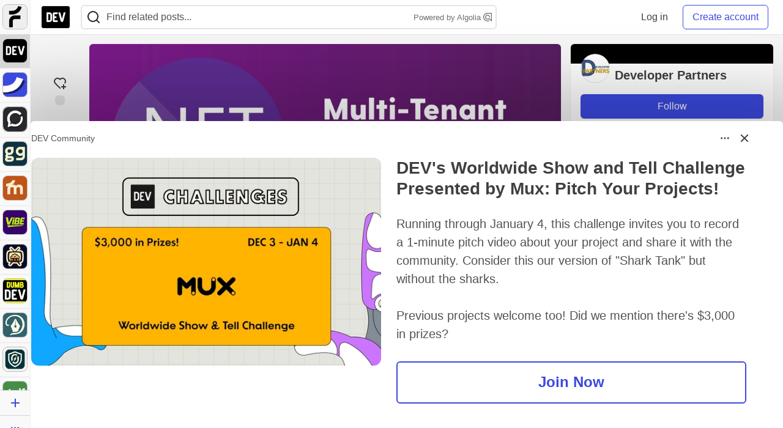

--- FILE ---
content_type: text/html; charset=utf-8
request_url: https://dev.to/developerpartners/multi-tenant-saas-architecture-with-entity-framework-omc
body_size: 38051
content:
<!DOCTYPE html>
<html lang="en">
  <head>
    <meta charset="utf-8">
    <title>Multi-Tenant SaaS Architecture with Entity Framework - DEV Community</title>
    
    <link rel="preload" href="/reactions?article_id=1589538" as="fetch" crossorigin="same-origin">
    <link rel="canonical" href="https://developerpartners.com/blog/f/multi-tenant-saas-architecture-with-entity-framework-core" />
    <meta name="description" content="SaaS solutions are very common. They are the go-to model for software products because of many... Tagged with dotnet, sql, csharp, database.">
    <meta name="keywords" content="dotnet, sql, csharp, database, software, coding, development, engineering, inclusive, community">

    <meta property="og:type" content="article" />
    <meta property="og:url" content="https://dev.to/developerpartners/multi-tenant-saas-architecture-with-entity-framework-omc" />
    <meta property="og:title" content="Multi-Tenant SaaS Architecture with Entity Framework" />
    <meta property="og:description" content="SaaS solutions are very common. They are the go-to model for software products because of many..." />
    <meta property="og:site_name" content="DEV Community" />
    <meta name="twitter:site" content="@thepracticaldev">
    <meta name="twitter:creator" content="@">
    <meta name="twitter:title" content="Multi-Tenant SaaS Architecture with Entity Framework">
    <meta name="twitter:description" content="SaaS solutions are very common. They are the go-to model for software products because of many...">
    <meta name="twitter:card" content="summary_large_image">
    <meta name="twitter:widgets:new-embed-design" content="on">
    <meta name="robots" content="max-snippet:-1, max-image-preview:large, max-video-preview:-1">
      <meta property="og:image" content="https://media2.dev.to/dynamic/image/width=1000,height=500,fit=cover,gravity=auto,format=auto/https%3A%2F%2Fdev-to-uploads.s3.amazonaws.com%2Fuploads%2Farticles%2Fplltnfpw0al844guj6hp.jpg" />
      <meta name="twitter:image:src" content="https://media2.dev.to/dynamic/image/width=1000,height=500,fit=cover,gravity=auto,format=auto/https%3A%2F%2Fdev-to-uploads.s3.amazonaws.com%2Fuploads%2Farticles%2Fplltnfpw0al844guj6hp.jpg">

      <meta name="last-updated" content="2025-12-15 11:14:00 UTC">
      <meta name="user-signed-in" content="false">
      <meta name="head-cached-at" content="1765797240">
      <meta name="environment" content="production">
      <link rel="stylesheet" href="https://assets.dev.to/assets/minimal-044fc0591881caab0b36d4290b5fda0e31f8f3762e63d2e084a7ad8e34ad0f35.css" media="all" id="main-minimal-stylesheet" />
<link rel="stylesheet" href="https://assets.dev.to/assets/views-c7218f14065ddf63ad3cbc57904019aca23aedfdaa05f2154e3a9c05cd3a4fd2.css" media="all" id="main-views-stylesheet" />
<link rel="stylesheet" href="https://assets.dev.to/assets/crayons-98d64176d3c80084bfc156b30d3cb255984cf0534815e2f01dba15c82604ea30.css" media="all" id="main-crayons-stylesheet" />

      <script src="https://assets.dev.to/assets/base-49a8fe4e07d8957dd667d261ec816890c300d63637698ea97a4da989fa01eeef.js" defer="defer"></script>
<script src="https://assets.dev.to/assets/application-7258612fccf5d56314a6e4ad1898b4f818f474c4bb3485e302428d489a769a17.js" defer="defer"></script>
<script src="https://assets.dev.to/assets/baseInitializers-2f0777a6d67046056f9f42665560ce072de3801292674358ddbad6e135c1891d.js" defer="defer"></script>
<script src="https://assets.dev.to/assets/baseTracking-b6bf73e5ee66633e151e7d5b7c6bbccedfa4c59e3615be97b98c4c0f543ddae7.js" defer="defer"></script>
<script src="https://assets.dev.to/assets/followButtons-a29380c2c88136b97b2b5e63e94614ff7458fc72e07cffa7b6153831c28a40d2.js" defer="defer"></script>

        <meta name="search-script" content="https://assets.dev.to/assets/Search-47b78c90427318f3a0e6fb7266d267b81e2bfe6e124e47aafdb9a513670fa8bc.js">
      <meta name="viewport" content="width=device-width, initial-scale=1.0, viewport-fit=cover">
      <link rel="icon" type="image/x-icon" href="https://media2.dev.to/dynamic/image/width=32,height=,fit=scale-down,gravity=auto,format=auto/https%3A%2F%2Fdev-to-uploads.s3.amazonaws.com%2Fuploads%2Farticles%2F8j7kvp660rqzt99zui8e.png" />
      <link rel="apple-touch-icon" href="https://media2.dev.to/dynamic/image/width=180,height=,fit=scale-down,gravity=auto,format=auto/https%3A%2F%2Fdev-to-uploads.s3.amazonaws.com%2Fuploads%2Farticles%2F8j7kvp660rqzt99zui8e.png">
      <link rel="apple-touch-icon" sizes="152x152" href="https://media2.dev.to/dynamic/image/width=152,height=,fit=scale-down,gravity=auto,format=auto/https%3A%2F%2Fdev-to-uploads.s3.amazonaws.com%2Fuploads%2Farticles%2F8j7kvp660rqzt99zui8e.png">
      <link rel="apple-touch-icon" sizes="180x180" href="https://media2.dev.to/dynamic/image/width=180,height=,fit=scale-down,gravity=auto,format=auto/https%3A%2F%2Fdev-to-uploads.s3.amazonaws.com%2Fuploads%2Farticles%2F8j7kvp660rqzt99zui8e.png">
      <link rel="apple-touch-icon" sizes="167x167" href="https://media2.dev.to/dynamic/image/width=167,height=,fit=scale-down,gravity=auto,format=auto/https%3A%2F%2Fdev-to-uploads.s3.amazonaws.com%2Fuploads%2Farticles%2F8j7kvp660rqzt99zui8e.png">
      <link href="https://media2.dev.to/dynamic/image/width=192,height=,fit=scale-down,gravity=auto,format=auto/https%3A%2F%2Fdev-to-uploads.s3.amazonaws.com%2Fuploads%2Farticles%2F8j7kvp660rqzt99zui8e.png" rel="icon" sizes="192x192" />
      <link href="https://media2.dev.to/dynamic/image/width=128,height=,fit=scale-down,gravity=auto,format=auto/https%3A%2F%2Fdev-to-uploads.s3.amazonaws.com%2Fuploads%2Farticles%2F8j7kvp660rqzt99zui8e.png" rel="icon" sizes="128x128" />
      <meta name="apple-mobile-web-app-title" content="dev.to">
      <meta name="application-name" content="dev.to">
      <meta name="theme-color" content="#ffffff" media="(prefers-color-scheme: light)">
      <meta name="theme-color" content="#000000" media="(prefers-color-scheme: dark)">
      <link rel="search" href="https://dev.to/open-search.xml" type="application/opensearchdescription+xml" title="DEV Community" />

      <meta property="forem:name" content="DEV Community" />
      <meta property="forem:logo" content="https://media2.dev.to/dynamic/image/width=512,height=,fit=scale-down,gravity=auto,format=auto/https%3A%2F%2Fdev-to-uploads.s3.amazonaws.com%2Fuploads%2Farticles%2F8j7kvp660rqzt99zui8e.png" />
      <meta property="forem:domain" content="dev.to" />
    
  </head>
      <body
        class="sans-serif-article-body default-header"
        data-user-status="logged-out"
        data-is-root-subforem=""
          data-subforem-id="1"
        data-side-nav-visible="true"
        data-community-name="DEV Community"
        data-subscription-icon="https://assets.dev.to/assets/subscription-icon-805dfa7ac7dd660f07ed8d654877270825b07a92a03841aa99a1093bd00431b2.png"
        data-locale="en"
        data-honeybadger-key="hbp_nqu4Y66HuEKlD6YRGssZuRQnPOjDm50J8Zkr"
        data-deployed-at="2025-12-10T21:56:42Z"
        data-latest-commit-id="6f6ba3b056c96079cb8ace1342593fb10b9aa460"
        data-ga-tracking="UA-71991109-1"
        data-cookie-banner-user-context="logged_out_only"
        data-cookie-banner-platform-context="off"
        data-algolia-id="PRSOBFP46H"
        data-algolia-search-key="9aa7d31610cba78851c9b1f63776a9dd"
        data-algolia-display="true"
        data-dynamic-url-component="bmar11"
        data-ga4-tracking-id="G-TYEM8Y3JN3">
        
        <script>
          if (navigator.userAgent === 'ForemWebView/1' || window.frameElement) {
            document.body.classList.add("hidden-shell");
          }
        </script>

        <link rel="stylesheet" href="https://assets.dev.to/assets/minimal-044fc0591881caab0b36d4290b5fda0e31f8f3762e63d2e084a7ad8e34ad0f35.css" media="all" id="secondary-minimal-stylesheet" />
<link rel="stylesheet" href="https://assets.dev.to/assets/views-c7218f14065ddf63ad3cbc57904019aca23aedfdaa05f2154e3a9c05cd3a4fd2.css" media="all" id="secondary-views-stylesheet" />
<link rel="stylesheet" href="https://assets.dev.to/assets/crayons-98d64176d3c80084bfc156b30d3cb255984cf0534815e2f01dba15c82604ea30.css" media="all" id="secondary-crayons-stylesheet" />

        <div id="body-styles">
          <style>
            :root {
              --accent-brand-lighter-rgb: 80, 99, 301;
              --accent-brand-rgb: 59, 73, 223;
              --accent-brand-darker-rgb: 47, 58, 178;
            }
          </style>
        </div>
        <div id="audiocontent" data-podcast="">
          
        </div>
            <nav id="main-side-bar" class="crayons-side-nav">
  <div class="crayons-side-nav__scrollable">
    <div id="main-sidebar-dropdown-trigger-35" aria-controls="main-sidebar-dropdown-35" data-sidebar-trigger="true" class="crayons-side-nav__item">
      <a class="crayons-side-nav-link" href="//forem.com" rel="noopener noreferrer" id="root-subforem-link" data-sidebar-subforem-id="35">
        <img src="https://media2.dev.to/dynamic/image/width=65,height=,fit=scale-down,gravity=auto,format=auto/https%3A%2F%2Fdev-to-uploads.s3.amazonaws.com%2Fuploads%2Farticles%2Fwalhydbusoe2o1pzxfwj.png" alt="Forem Logo" style="width: 100%; height: auto;">
      </a>
        <div class="profile-preview-card__content profile-preview-card__content--list crayons-dropdown p-4 pt-0 branded-7" id="root-feed-card">
          <header class="crayons-card__header">
            <h3 class="crayons-subtitle-2">
              Forem Feed
            </h3>
            <div class="fs-xs color-base-70">
              Follow new Subforems to improve your feed
            </div>
          </header>
          <div id="main-side-feed" class="crayons-card crayons-card--secondary crayons-layout__content">
          </div>
        </div>
    </div>
    <div id="main-sidebar-dropdown-trigger-1" aria-controls="main-sidebar-dropdown-1" data-sidebar-trigger="true" class="crayons-side-nav__item">
      <a class="crayons-side-nav-link" href="//dev.to" rel="noopener noreferrer" id="" data-sidebar-subforem-id="1">
        <img src="https://media2.dev.to/dynamic/image/width=65,height=,fit=scale-down,gravity=auto,format=auto/https%3A%2F%2Fdev-to-uploads.s3.amazonaws.com%2Fuploads%2Farticles%2F8j7kvp660rqzt99zui8e.png" alt="DEV Community Logo" style="width: 100%; height: auto;">
      </a>
        <div class="profile-preview-card__content crayons-dropdown p-4 pt-0 branded-7">
          <a href="//dev.to">
            <img src="https://media2.dev.to/dynamic/image/width=440,height=,fit=scale-down,gravity=auto,format=auto/https%3A%2F%2Fdev-to-uploads.s3.amazonaws.com%2Fuploads%2Farticles%2F3otvb2z646ytpt1hl2rv.jpg" class="crayons-side-nav__item-cover crayons-side-nav__item-cover--main" style="aspect-ratio: 10 / 5" alt="DEV Community Main Image">
          </a>
          <h3 class="py-2">
            <a href="//dev.to">DEV Community</a>
          </h3>
          <button name="button" type="button" data-info="{&quot;className&quot;:&quot;Subforem&quot;,&quot;style&quot;:&quot;&quot;,&quot;id&quot;:1,&quot;name&quot;:&quot;DEV Community&quot;}" class="crayons-btn follow-action-button whitespace-nowrap w-100 follow-subforem " aria-label="Follow Subforem: DEV Community" aria-pressed="false">Follow</button>
          <p class="crayons-text py-2 fs-s">
            A space to discuss and keep up software development and manage your software career
          </p>
        </div>
    </div>
    <div id="main-sidebar-dropdown-trigger-36" aria-controls="main-sidebar-dropdown-36" data-sidebar-trigger="true" class="crayons-side-nav__item">
      <a class="crayons-side-nav-link" href="//future.forem.com" rel="noopener noreferrer" id="" data-sidebar-subforem-id="36">
        <img src="https://media2.dev.to/dynamic/image/width=65,height=,fit=scale-down,gravity=auto,format=auto/https%3A%2F%2Fdev-to-uploads.s3.amazonaws.com%2Fuploads%2Farticles%2F9xjsbjb3ulcgpx932599.png" alt="Future Logo" style="width: 100%; height: auto;">
      </a>
        <div class="profile-preview-card__content crayons-dropdown p-4 pt-0 branded-7">
          <a href="//future.forem.com">
            <img src="https://media2.dev.to/dynamic/image/width=440,height=,fit=scale-down,gravity=auto,format=auto/https%3A%2F%2Fdev-to-uploads.s3.amazonaws.com%2Fuploads%2Farticles%2Frnip9mvroe4n1spfm43q.png" class="crayons-side-nav__item-cover crayons-side-nav__item-cover--main" style="aspect-ratio: 10 / 5" alt="Future Main Image">
          </a>
          <h3 class="py-2">
            <a href="//future.forem.com">Future</a>
          </h3>
          <button name="button" type="button" data-info="{&quot;className&quot;:&quot;Subforem&quot;,&quot;style&quot;:&quot;&quot;,&quot;id&quot;:36,&quot;name&quot;:&quot;Future&quot;}" class="crayons-btn follow-action-button whitespace-nowrap w-100 follow-subforem " aria-label="Follow Subforem: Future" aria-pressed="false">Follow</button>
          <p class="crayons-text py-2 fs-s">
            News and discussion of science and technology such as AI, VR, cryptocurrency, quantum computing, and more.
          </p>
        </div>
    </div>
    <div id="main-sidebar-dropdown-trigger-60" aria-controls="main-sidebar-dropdown-60" data-sidebar-trigger="true" class="crayons-side-nav__item">
      <a class="crayons-side-nav-link" href="//open.forem.com" rel="noopener noreferrer" id="" data-sidebar-subforem-id="60">
        <img src="https://media2.dev.to/dynamic/image/width=65,height=,fit=scale-down,gravity=auto,format=auto/https%3A%2F%2Fdev-to-uploads.s3.amazonaws.com%2Fuploads%2Farticles%2Fg8k8nlv7yl97085q8agp.png" alt="Open Forem Logo" style="width: 100%; height: auto;">
      </a>
        <div class="profile-preview-card__content crayons-dropdown p-4 pt-0 branded-7">
          <a href="//open.forem.com">
            <img src="https://media2.dev.to/dynamic/image/width=440,height=,fit=scale-down,gravity=auto,format=auto/https%3A%2F%2Fdev-to-uploads.s3.amazonaws.com%2Fuploads%2Farticles%2F9azopgwnjjpkgvtn5nux.png" class="crayons-side-nav__item-cover crayons-side-nav__item-cover--main" style="aspect-ratio: 10 / 5" alt="Open Forem Main Image">
          </a>
          <h3 class="py-2">
            <a href="//open.forem.com">Open Forem</a>
          </h3>
          <button name="button" type="button" data-info="{&quot;className&quot;:&quot;Subforem&quot;,&quot;style&quot;:&quot;&quot;,&quot;id&quot;:60,&quot;name&quot;:&quot;Open Forem&quot;}" class="crayons-btn follow-action-button whitespace-nowrap w-100 follow-subforem " aria-label="Follow Subforem: Open Forem" aria-pressed="false">Follow</button>
          <p class="crayons-text py-2 fs-s">
            A general discussion space for the Forem community. If it doesn&#39;t have a home elsewhere, it belongs here
          </p>
        </div>
    </div>
    <div id="main-sidebar-dropdown-trigger-43" aria-controls="main-sidebar-dropdown-43" data-sidebar-trigger="true" class="crayons-side-nav__item">
      <a class="crayons-side-nav-link" href="//gg.forem.com" rel="noopener noreferrer" id="" data-sidebar-subforem-id="43">
        <img src="https://media2.dev.to/dynamic/image/width=65,height=,fit=scale-down,gravity=auto,format=auto/https%3A%2F%2Fdev-to-uploads.s3.amazonaws.com%2Fuploads%2Farticles%2Fd89n749pwv3d05i93pfd.png" alt="Gamers Forem Logo" style="width: 100%; height: auto;">
      </a>
        <div class="profile-preview-card__content crayons-dropdown p-4 pt-0 branded-7">
          <a href="//gg.forem.com">
            <img src="https://media2.dev.to/dynamic/image/width=440,height=,fit=scale-down,gravity=auto,format=auto/https%3A%2F%2Fdev-to-uploads.s3.amazonaws.com%2Fuploads%2Farticles%2Fgg6i5z7ureeu96cayz19.png" class="crayons-side-nav__item-cover crayons-side-nav__item-cover--main" style="aspect-ratio: 10 / 5" alt="Gamers Forem Main Image">
          </a>
          <h3 class="py-2">
            <a href="//gg.forem.com">Gamers Forem</a>
          </h3>
          <button name="button" type="button" data-info="{&quot;className&quot;:&quot;Subforem&quot;,&quot;style&quot;:&quot;&quot;,&quot;id&quot;:43,&quot;name&quot;:&quot;Gamers Forem&quot;}" class="crayons-btn follow-action-button whitespace-nowrap w-100 follow-subforem " aria-label="Follow Subforem: Gamers Forem" aria-pressed="false">Follow</button>
          <p class="crayons-text py-2 fs-s">
            An inclusive community for gaming enthusiasts
          </p>
        </div>
    </div>
    <div id="main-sidebar-dropdown-trigger-42" aria-controls="main-sidebar-dropdown-42" data-sidebar-trigger="true" class="crayons-side-nav__item">
      <a class="crayons-side-nav-link" href="//music.forem.com" rel="noopener noreferrer" id="" data-sidebar-subforem-id="42">
        <img src="https://media2.dev.to/dynamic/image/width=65,height=,fit=scale-down,gravity=auto,format=auto/https%3A%2F%2Fdev-to-uploads.s3.amazonaws.com%2Fuploads%2Farticles%2Feyc812o5ed0he648y218.png" alt="Music Forem Logo" style="width: 100%; height: auto;">
      </a>
        <div class="profile-preview-card__content crayons-dropdown p-4 pt-0 branded-7">
          <a href="//music.forem.com">
            <img src="https://media2.dev.to/dynamic/image/width=440,height=,fit=scale-down,gravity=auto,format=auto/https%3A%2F%2Fdev-to-uploads.s3.amazonaws.com%2Fuploads%2Farticles%2Fqji7l84bi520qypekh4t.png" class="crayons-side-nav__item-cover crayons-side-nav__item-cover--main" style="aspect-ratio: 10 / 5" alt="Music Forem Main Image">
          </a>
          <h3 class="py-2">
            <a href="//music.forem.com">Music Forem</a>
          </h3>
          <button name="button" type="button" data-info="{&quot;className&quot;:&quot;Subforem&quot;,&quot;style&quot;:&quot;&quot;,&quot;id&quot;:42,&quot;name&quot;:&quot;Music Forem&quot;}" class="crayons-btn follow-action-button whitespace-nowrap w-100 follow-subforem " aria-label="Follow Subforem: Music Forem" aria-pressed="false">Follow</button>
          <p class="crayons-text py-2 fs-s">
            From composing and gigging to gear, hot music takes, and everything in between.
          </p>
        </div>
    </div>
    <div id="main-sidebar-dropdown-trigger-44" aria-controls="main-sidebar-dropdown-44" data-sidebar-trigger="true" class="crayons-side-nav__item">
      <a class="crayons-side-nav-link" href="//vibe.forem.com" rel="noopener noreferrer" id="" data-sidebar-subforem-id="44">
        <img src="https://media2.dev.to/dynamic/image/width=65,height=,fit=scale-down,gravity=auto,format=auto/https%3A%2F%2Fdev-to-uploads.s3.amazonaws.com%2Fuploads%2Farticles%2Fzhktp1xvmpf29y860wd3.png" alt="Vibe Coding Forem Logo" style="width: 100%; height: auto;">
      </a>
        <div class="profile-preview-card__content crayons-dropdown p-4 pt-0 branded-7">
          <a href="//vibe.forem.com">
            <img src="https://media2.dev.to/dynamic/image/width=440,height=,fit=scale-down,gravity=auto,format=auto/https%3A%2F%2Fdev-to-uploads.s3.amazonaws.com%2Fuploads%2Farticles%2Fetixkjcs50ddkp6wlv4p.png" class="crayons-side-nav__item-cover crayons-side-nav__item-cover--main" style="aspect-ratio: 10 / 5" alt="Vibe Coding Forem Main Image">
          </a>
          <h3 class="py-2">
            <a href="//vibe.forem.com">Vibe Coding Forem</a>
          </h3>
          <button name="button" type="button" data-info="{&quot;className&quot;:&quot;Subforem&quot;,&quot;style&quot;:&quot;&quot;,&quot;id&quot;:44,&quot;name&quot;:&quot;Vibe Coding Forem&quot;}" class="crayons-btn follow-action-button whitespace-nowrap w-100 follow-subforem " aria-label="Follow Subforem: Vibe Coding Forem" aria-pressed="false">Follow</button>
          <p class="crayons-text py-2 fs-s">
            Discussing AI software development, and showing off what we&#39;re building.
          </p>
        </div>
    </div>
    <div id="main-sidebar-dropdown-trigger-46" aria-controls="main-sidebar-dropdown-46" data-sidebar-trigger="true" class="crayons-side-nav__item">
      <a class="crayons-side-nav-link" href="//popcorn.forem.com" rel="noopener noreferrer" id="" data-sidebar-subforem-id="46">
        <img src="https://media2.dev.to/dynamic/image/width=65,height=,fit=scale-down,gravity=auto,format=auto/https%3A%2F%2Fdev-to-uploads.s3.amazonaws.com%2Fuploads%2Farticles%2Fmkwem77uxpvir9vy9eeu.png" alt="Popcorn Movies and TV Logo" style="width: 100%; height: auto;">
      </a>
        <div class="profile-preview-card__content crayons-dropdown p-4 pt-0 branded-7">
          <a href="//popcorn.forem.com">
            <img src="https://media2.dev.to/dynamic/image/width=440,height=,fit=scale-down,gravity=auto,format=auto/https%3A%2F%2Fdev-to-uploads.s3.amazonaws.com%2Fuploads%2Farticles%2Fi8rwbqi6l4wln8kbx606.png" class="crayons-side-nav__item-cover crayons-side-nav__item-cover--main" style="aspect-ratio: 10 / 5" alt="Popcorn Movies and TV Main Image">
          </a>
          <h3 class="py-2">
            <a href="//popcorn.forem.com">Popcorn Movies and TV</a>
          </h3>
          <button name="button" type="button" data-info="{&quot;className&quot;:&quot;Subforem&quot;,&quot;style&quot;:&quot;&quot;,&quot;id&quot;:46,&quot;name&quot;:&quot;Popcorn Movies and TV&quot;}" class="crayons-btn follow-action-button whitespace-nowrap w-100 follow-subforem " aria-label="Follow Subforem: Popcorn Movies and TV" aria-pressed="false">Follow</button>
          <p class="crayons-text py-2 fs-s">
            Movie and TV enthusiasm, criticism and everything in-between.
          </p>
        </div>
    </div>
    <div id="main-sidebar-dropdown-trigger-41" aria-controls="main-sidebar-dropdown-41" data-sidebar-trigger="true" class="crayons-side-nav__item">
      <a class="crayons-side-nav-link" href="//dumb.dev.to" rel="noopener noreferrer" id="" data-sidebar-subforem-id="41">
        <img src="https://media2.dev.to/dynamic/image/width=65,height=,fit=scale-down,gravity=auto,format=auto/https%3A%2F%2Fdev-to-uploads.s3.amazonaws.com%2Fuploads%2Farticles%2Finbbclsxtvxdfo0p2n66.png" alt="DUMB DEV Community Logo" style="width: 100%; height: auto;">
      </a>
        <div class="profile-preview-card__content crayons-dropdown p-4 pt-0 branded-7">
          <a href="//dumb.dev.to">
            <img src="https://media2.dev.to/dynamic/image/width=440,height=,fit=scale-down,gravity=auto,format=auto/https%3A%2F%2Fdev-to-uploads.s3.amazonaws.com%2Fuploads%2Farticles%2Fvb6sq9t5ehunzj4r4695.png" class="crayons-side-nav__item-cover crayons-side-nav__item-cover--main" style="aspect-ratio: 10 / 5" alt="DUMB DEV Community Main Image">
          </a>
          <h3 class="py-2">
            <a href="//dumb.dev.to">DUMB DEV Community</a>
          </h3>
          <button name="button" type="button" data-info="{&quot;className&quot;:&quot;Subforem&quot;,&quot;style&quot;:&quot;&quot;,&quot;id&quot;:41,&quot;name&quot;:&quot;DUMB DEV Community&quot;}" class="crayons-btn follow-action-button whitespace-nowrap w-100 follow-subforem " aria-label="Follow Subforem: DUMB DEV Community" aria-pressed="false">Follow</button>
          <p class="crayons-text py-2 fs-s">
            Memes and software development shitposting
          </p>
        </div>
    </div>
    <div id="main-sidebar-dropdown-trigger-48" aria-controls="main-sidebar-dropdown-48" data-sidebar-trigger="true" class="crayons-side-nav__item">
      <a class="crayons-side-nav-link" href="//design.forem.com" rel="noopener noreferrer" id="" data-sidebar-subforem-id="48">
        <img src="https://media2.dev.to/dynamic/image/width=65,height=,fit=scale-down,gravity=auto,format=auto/https%3A%2F%2Fdev-to-uploads.s3.amazonaws.com%2Fuploads%2Farticles%2Ff83jl8yxfp6c5srbo02f.png" alt="Design Community Logo" style="width: 100%; height: auto;">
      </a>
        <div class="profile-preview-card__content crayons-dropdown p-4 pt-0 branded-7">
          <a href="//design.forem.com">
            <img src="https://media2.dev.to/dynamic/image/width=440,height=,fit=scale-down,gravity=auto,format=auto/https%3A%2F%2Fdev-to-uploads.s3.amazonaws.com%2Fuploads%2Farticles%2Fujjn1ap9mpq8bwzn76em.png" class="crayons-side-nav__item-cover crayons-side-nav__item-cover--main" style="aspect-ratio: 10 / 5" alt="Design Community Main Image">
          </a>
          <h3 class="py-2">
            <a href="//design.forem.com">Design Community</a>
          </h3>
          <button name="button" type="button" data-info="{&quot;className&quot;:&quot;Subforem&quot;,&quot;style&quot;:&quot;&quot;,&quot;id&quot;:48,&quot;name&quot;:&quot;Design Community&quot;}" class="crayons-btn follow-action-button whitespace-nowrap w-100 follow-subforem " aria-label="Follow Subforem: Design Community" aria-pressed="false">Follow</button>
          <p class="crayons-text py-2 fs-s">
            Web design, graphic design and everything in-between
          </p>
        </div>
    </div>
    <div id="main-sidebar-dropdown-trigger-59" aria-controls="main-sidebar-dropdown-59" data-sidebar-trigger="true" class="crayons-side-nav__item">
      <a class="crayons-side-nav-link" href="//zeroday.forem.com" rel="noopener noreferrer" id="" data-sidebar-subforem-id="59">
        <img src="https://media2.dev.to/dynamic/image/width=65,height=,fit=scale-down,gravity=auto,format=auto/https%3A%2F%2Fdev-to-uploads.s3.amazonaws.com%2Fuploads%2Farticles%2Fdmn0m1ocwggrdvsma2cm.png" alt="Security Forem Logo" style="width: 100%; height: auto;">
      </a>
        <div class="profile-preview-card__content crayons-dropdown p-4 pt-0 branded-7">
          <a href="//zeroday.forem.com">
            <img src="https://media2.dev.to/dynamic/image/width=440,height=,fit=scale-down,gravity=auto,format=auto/https%3A%2F%2Fdev-to-uploads.s3.amazonaws.com%2Fuploads%2Farticles%2Fhlhtmj657f6j9nh8mxwm.png" class="crayons-side-nav__item-cover crayons-side-nav__item-cover--main" style="aspect-ratio: 10 / 5" alt="Security Forem Main Image">
          </a>
          <h3 class="py-2">
            <a href="//zeroday.forem.com">Security Forem</a>
          </h3>
          <button name="button" type="button" data-info="{&quot;className&quot;:&quot;Subforem&quot;,&quot;style&quot;:&quot;&quot;,&quot;id&quot;:59,&quot;name&quot;:&quot;Security Forem&quot;}" class="crayons-btn follow-action-button whitespace-nowrap w-100 follow-subforem " aria-label="Follow Subforem: Security Forem" aria-pressed="false">Follow</button>
          <p class="crayons-text py-2 fs-s">
            Your central hub for all things security. From ethical hacking and CTFs to GRC and career development, for beginners and pros alike
          </p>
        </div>
    </div>
    <div id="main-sidebar-dropdown-trigger-47" aria-controls="main-sidebar-dropdown-47" data-sidebar-trigger="true" class="crayons-side-nav__item">
      <a class="crayons-side-nav-link" href="//golf.forem.com" rel="noopener noreferrer" id="" data-sidebar-subforem-id="47">
        <img src="https://media2.dev.to/dynamic/image/width=65,height=,fit=scale-down,gravity=auto,format=auto/https%3A%2F%2Fdev-to-uploads.s3.amazonaws.com%2Fuploads%2Farticles%2Fnijx8yj8r5psetuqsw5z.png" alt="Golf Forem Logo" style="width: 100%; height: auto;">
      </a>
        <div class="profile-preview-card__content crayons-dropdown p-4 pt-0 branded-7">
          <a href="//golf.forem.com">
            <img src="https://media2.dev.to/dynamic/image/width=440,height=,fit=scale-down,gravity=auto,format=auto/https%3A%2F%2Fdev-to-uploads.s3.amazonaws.com%2Fuploads%2Farticles%2Fp2khtue7prp0t5p0pouh.png" class="crayons-side-nav__item-cover crayons-side-nav__item-cover--main" style="aspect-ratio: 10 / 5" alt="Golf Forem Main Image">
          </a>
          <h3 class="py-2">
            <a href="//golf.forem.com">Golf Forem</a>
          </h3>
          <button name="button" type="button" data-info="{&quot;className&quot;:&quot;Subforem&quot;,&quot;style&quot;:&quot;&quot;,&quot;id&quot;:47,&quot;name&quot;:&quot;Golf Forem&quot;}" class="crayons-btn follow-action-button whitespace-nowrap w-100 follow-subforem " aria-label="Follow Subforem: Golf Forem" aria-pressed="false">Follow</button>
          <p class="crayons-text py-2 fs-s">
            A community of golfers and golfing enthusiasts
          </p>
        </div>
    </div>
    <div id="main-sidebar-dropdown-trigger-56" aria-controls="main-sidebar-dropdown-56" data-sidebar-trigger="true" class="crayons-side-nav__item">
      <a class="crayons-side-nav-link" href="//scale.forem.com" rel="noopener noreferrer" id="" data-sidebar-subforem-id="56">
        <img src="https://media2.dev.to/dynamic/image/width=65,height=,fit=scale-down,gravity=auto,format=auto/https%3A%2F%2Fdev-to-uploads.s3.amazonaws.com%2Fuploads%2Farticles%2Fkoohn8742pw7pbny3b32.png" alt="Scale Forem Logo" style="width: 100%; height: auto;">
      </a>
        <div class="profile-preview-card__content crayons-dropdown p-4 pt-0 branded-7">
          <a href="//scale.forem.com">
            <img src="https://media2.dev.to/dynamic/image/width=440,height=,fit=scale-down,gravity=auto,format=auto/https%3A%2F%2Fdev-to-uploads.s3.amazonaws.com%2Fuploads%2Farticles%2Fiw9yu9dyt5nvlyis5v1d.png" class="crayons-side-nav__item-cover crayons-side-nav__item-cover--main" style="aspect-ratio: 10 / 5" alt="Scale Forem Main Image">
          </a>
          <h3 class="py-2">
            <a href="//scale.forem.com">Scale Forem</a>
          </h3>
          <button name="button" type="button" data-info="{&quot;className&quot;:&quot;Subforem&quot;,&quot;style&quot;:&quot;&quot;,&quot;id&quot;:56,&quot;name&quot;:&quot;Scale Forem&quot;}" class="crayons-btn follow-action-button whitespace-nowrap w-100 follow-subforem " aria-label="Follow Subforem: Scale Forem" aria-pressed="false">Follow</button>
          <p class="crayons-text py-2 fs-s">
            For engineers building software at scale. We discuss architecture, cloud-native, and SRE—the hard-won lessons you can&#39;t just Google
          </p>
        </div>
    </div>
    <div id="main-sidebar-dropdown-trigger-55" aria-controls="main-sidebar-dropdown-55" data-sidebar-trigger="true" class="crayons-side-nav__item">
      <a class="crayons-side-nav-link" href="//crypto.forem.com" rel="noopener noreferrer" id="" data-sidebar-subforem-id="55">
        <img src="https://media2.dev.to/dynamic/image/width=65,height=,fit=scale-down,gravity=auto,format=auto/https%3A%2F%2Fdev-to-uploads.s3.amazonaws.com%2Fuploads%2Farticles%2Fzbfoyqjor9xqe5xtqani.png" alt="Crypto Forem Logo" style="width: 100%; height: auto;">
      </a>
        <div class="profile-preview-card__content crayons-dropdown p-4 pt-0 branded-7">
          <a href="//crypto.forem.com">
            <img src="https://media2.dev.to/dynamic/image/width=440,height=,fit=scale-down,gravity=auto,format=auto/https%3A%2F%2Fdev-to-uploads.s3.amazonaws.com%2Fuploads%2Farticles%2Fg0rowhjp8x0bqzdsmq0w.png" class="crayons-side-nav__item-cover crayons-side-nav__item-cover--main" style="aspect-ratio: 10 / 5" alt="Crypto Forem Main Image">
          </a>
          <h3 class="py-2">
            <a href="//crypto.forem.com">Crypto Forem</a>
          </h3>
          <button name="button" type="button" data-info="{&quot;className&quot;:&quot;Subforem&quot;,&quot;style&quot;:&quot;&quot;,&quot;id&quot;:55,&quot;name&quot;:&quot;Crypto Forem&quot;}" class="crayons-btn follow-action-button whitespace-nowrap w-100 follow-subforem " aria-label="Follow Subforem: Crypto Forem" aria-pressed="false">Follow</button>
          <p class="crayons-text py-2 fs-s">
            A collaborative community for all things Crypto—from Bitcoin to protocol development and DeFi to NFTs and market analysis.
          </p>
        </div>
    </div>
    <div id="main-sidebar-dropdown-trigger-39" aria-controls="main-sidebar-dropdown-39" data-sidebar-trigger="true" class="crayons-side-nav__item">
      <a class="crayons-side-nav-link" href="//core.forem.com" rel="noopener noreferrer" id="" data-sidebar-subforem-id="39">
        <img src="https://media2.dev.to/dynamic/image/width=65,height=,fit=scale-down,gravity=auto,format=auto/https%3A%2F%2Fdev-to-uploads.s3.amazonaws.com%2Fuploads%2Farticles%2Fupzbzgpb13b3e0dfxf51.png" alt="Forem Core Logo" style="width: 100%; height: auto;">
      </a>
        <div class="profile-preview-card__content crayons-dropdown p-4 pt-0 branded-7">
          <a href="//core.forem.com">
            <img src="https://media2.dev.to/dynamic/image/width=440,height=,fit=scale-down,gravity=auto,format=auto/https%3A%2F%2Fdev-to-uploads.s3.amazonaws.com%2Fuploads%2Farticles%2F7qi7bzwq9yok35no2owa.png" class="crayons-side-nav__item-cover crayons-side-nav__item-cover--main" style="aspect-ratio: 10 / 5" alt="Forem Core Main Image">
          </a>
          <h3 class="py-2">
            <a href="//core.forem.com">Forem Core</a>
          </h3>
          <button name="button" type="button" data-info="{&quot;className&quot;:&quot;Subforem&quot;,&quot;style&quot;:&quot;&quot;,&quot;id&quot;:39,&quot;name&quot;:&quot;Forem Core&quot;}" class="crayons-btn follow-action-button whitespace-nowrap w-100 follow-subforem " aria-label="Follow Subforem: Forem Core" aria-pressed="false">Follow</button>
          <p class="crayons-text py-2 fs-s">
            Discussing the core forem open source software project — features, bugs, performance, self-hosting.
          </p>
        </div>
    </div>
    <div id="main-sidebar-dropdown-trigger-61" aria-controls="main-sidebar-dropdown-61" data-sidebar-trigger="true" class="crayons-side-nav__item">
      <a class="crayons-side-nav-link" href="//parenting.forem.com" rel="noopener noreferrer" id="" data-sidebar-subforem-id="61">
        <img src="https://media2.dev.to/dynamic/image/width=65,height=,fit=scale-down,gravity=auto,format=auto/https%3A%2F%2Fdev-to-uploads.s3.amazonaws.com%2Fuploads%2Fsubforem_images%2Fmain_logo_5A1ZlPe69YTXNRsAxCXK.png" alt="Parenting Logo" style="width: 100%; height: auto;">
      </a>
        <div class="profile-preview-card__content crayons-dropdown p-4 pt-0 branded-7">
          <a href="//parenting.forem.com">
            <img src="https://media2.dev.to/dynamic/image/width=440,height=,fit=scale-down,gravity=auto,format=auto/https%3A%2F%2Fdev-to-uploads.s3.amazonaws.com%2Fuploads%2Fsubforem_images%2Fsocial_card_rFghJWhbtJWReC430aDM.png" class="crayons-side-nav__item-cover crayons-side-nav__item-cover--main" style="aspect-ratio: 10 / 5" alt="Parenting Main Image">
          </a>
          <h3 class="py-2">
            <a href="//parenting.forem.com">Parenting</a>
          </h3>
          <button name="button" type="button" data-info="{&quot;className&quot;:&quot;Subforem&quot;,&quot;style&quot;:&quot;&quot;,&quot;id&quot;:61,&quot;name&quot;:&quot;Parenting&quot;}" class="crayons-btn follow-action-button whitespace-nowrap w-100 follow-subforem " aria-label="Follow Subforem: Parenting" aria-pressed="false">Follow</button>
          <p class="crayons-text py-2 fs-s">
            A place for parents to the share the joys, challenges, and wisdom that come from raising kids. We&#39;re here for them and for each other.
          </p>
        </div>
    </div>
    <div id="main-sidebar-dropdown-trigger-51" aria-controls="main-sidebar-dropdown-51" data-sidebar-trigger="true" class="crayons-side-nav__item">
      <a class="crayons-side-nav-link" href="//maker.forem.com" rel="noopener noreferrer" id="" data-sidebar-subforem-id="51">
        <img src="https://media2.dev.to/dynamic/image/width=65,height=,fit=scale-down,gravity=auto,format=auto/https%3A%2F%2Fdev-to-uploads.s3.amazonaws.com%2Fuploads%2Farticles%2F7mwsgj74kx4dn0fliwh7.png" alt="Maker Forem Logo" style="width: 100%; height: auto;">
      </a>
        <div class="profile-preview-card__content crayons-dropdown p-4 pt-0 branded-7">
          <a href="//maker.forem.com">
            <img src="https://media2.dev.to/dynamic/image/width=440,height=,fit=scale-down,gravity=auto,format=auto/https%3A%2F%2Fdev-to-uploads.s3.amazonaws.com%2Fuploads%2Farticles%2F01bkopv3unqemfs036vr.png" class="crayons-side-nav__item-cover crayons-side-nav__item-cover--main" style="aspect-ratio: 10 / 5" alt="Maker Forem Main Image">
          </a>
          <h3 class="py-2">
            <a href="//maker.forem.com">Maker Forem</a>
          </h3>
          <button name="button" type="button" data-info="{&quot;className&quot;:&quot;Subforem&quot;,&quot;style&quot;:&quot;&quot;,&quot;id&quot;:51,&quot;name&quot;:&quot;Maker Forem&quot;}" class="crayons-btn follow-action-button whitespace-nowrap w-100 follow-subforem " aria-label="Follow Subforem: Maker Forem" aria-pressed="false">Follow</button>
          <p class="crayons-text py-2 fs-s">
            A community for makers, hobbyists, and professionals to discuss Arduino, Raspberry Pi, 3D printing, and much more.
          </p>
        </div>
    </div>
    <div id="main-sidebar-dropdown-trigger-63" aria-controls="main-sidebar-dropdown-63" data-sidebar-trigger="true" class="crayons-side-nav__item">
      <a class="crayons-side-nav-link" href="//hmpljs.forem.com" rel="noopener noreferrer" id="" data-sidebar-subforem-id="63">
        <img src="https://media2.dev.to/dynamic/image/width=65,height=,fit=scale-down,gravity=auto,format=auto/https%3A%2F%2Fdev-to-uploads.s3.amazonaws.com%2Fuploads%2Farticles%2F3yl1tok1l7116unun3e9.png" alt="HMPL.js Forem Logo" style="width: 100%; height: auto;">
      </a>
        <div class="profile-preview-card__content crayons-dropdown p-4 pt-0 branded-7">
          <a href="//hmpljs.forem.com">
            <img src="https://media2.dev.to/dynamic/image/width=440,height=,fit=scale-down,gravity=auto,format=auto/https%3A%2F%2Fdev-to-uploads.s3.amazonaws.com%2Fuploads%2Farticles%2F5ccjfqjnhjn866cfyngt.png" class="crayons-side-nav__item-cover crayons-side-nav__item-cover--main" style="aspect-ratio: 10 / 5" alt="HMPL.js Forem Main Image">
          </a>
          <h3 class="py-2">
            <a href="//hmpljs.forem.com">HMPL.js Forem</a>
          </h3>
          <button name="button" type="button" data-info="{&quot;className&quot;:&quot;Subforem&quot;,&quot;style&quot;:&quot;&quot;,&quot;id&quot;:63,&quot;name&quot;:&quot;HMPL.js Forem&quot;}" class="crayons-btn follow-action-button whitespace-nowrap w-100 follow-subforem " aria-label="Follow Subforem: HMPL.js Forem" aria-pressed="false">Follow</button>
          <p class="crayons-text py-2 fs-s">
            For developers using HMPL.js to build fast, lightweight web apps. A space to share projects, ask questions, and discuss server-driven templating
          </p>
        </div>
    </div>
  </div>
  <a class="crayons-side-nav__item crayons-side-nav__item--add subforems-menu-tooltip" href="/subforems/new" data-tooltip="New subforem">
    <svg xmlns="http://www.w3.org/2000/svg" fill="none" height="24" width="24" role="img" aria-labelledby="agqyyjrkuilqr56v5ui3sxx4cznfub9h" class="crayons-icon "><title id="agqyyjrkuilqr56v5ui3sxx4cznfub9h">Dropdown menu</title>
    <path d="M11 11V5h2v6h6v2h-6v6h-2v-6H5v-2z" fill="#08090a"></path>
</svg>

  </a>
  <a class="crayons-side-nav__item crayons-side-nav__item--menu subforems-menu-tooltip" href="/subforems" data-tooltip="View all Subforems">
    <svg xmlns="http://www.w3.org/2000/svg" width="24" height="24" viewBox="0 0 24 24" role="img" aria-labelledby="ar4d6ec1jyg8n75wtuwlhaemtotigc88" class="crayons-icon "><title id="ar4d6ec1jyg8n75wtuwlhaemtotigc88">Dropdown menu</title>
    <path fill-rule="evenodd" clip-rule="evenodd" d="M8.25 12a1.5 1.5 0 11-3 0 1.5 1.5 0 013 0zm5.25 0a1.5 1.5 0 11-3 0 1.5 1.5 0 013 0zm3.75 1.5a1.5 1.5 0 100-3 1.5 1.5 0 000 3z"></path>
</svg>

  </a>
</nav>

<script>
  (function () {
    // Utility: base64 unicode decode (for cookie payload)
    function base64DecodeUnicode(str) {
      try {
        return decodeURIComponent(
          atob(str)
            .split("")
            .map((c) => {
              return "%" + ("00" + c.charCodeAt(0).toString(16)).slice(-2);
            })
            .join(""),
        );
      } catch (e) {
        console.error("base64DecodeUnicode failed:", e);
        return null;
      }
    }

    function getCookie(name) {
      const match = document.cookie.match(
        new RegExp("(^|; )" + name.replace(/([.*+?^${}()|[\]\\])/g, "\\$1") + "=([^;]*)"),
      );
      return match ? decodeURIComponent(match[2]) : null;
    }

    function getUserFromCookie() {
      const raw = getCookie("current_user");
      if (!raw) return null;
      const decoded = base64DecodeUnicode(raw);
      if (!decoded) return null;
      try {
        return JSON.parse(decoded);
      } catch (e) {
        console.error("Parsing user from cookie failed:", e);
        return null;
      }
    }

    // --- user acquisition: prefer cookie, fallback to localStorage ---
    const storedCurrentUser = (() => {
      const fromCookie = getUserFromCookie();
      if (fromCookie) return fromCookie;
      const stored = localStorage?.getItem("current_user");
      if (!stored) return null;
      try {
        return JSON.parse(stored);
      } catch (e) {
        console.error("Parsing user from localStorage failed:", e);
        return null;
      }
    })();

    // apply authorization/display logic and reorder if present
    if (storedCurrentUser) {

      if (storedCurrentUser?.ordered_subforem_ids?.length > 0) {
        const subforemIds = storedCurrentUser.ordered_subforem_ids;
        const sidebar = document.getElementById("main-side-bar");
        const rootLink = document.getElementById("root-subforem-link");
        const rootSubforemId = rootLink?.getAttribute("data-sidebar-subforem-id");

        const subforemElements = sidebar.querySelectorAll("[data-sidebar-subforem-id]");
        const subforemMap = {};

        subforemElements.forEach((el) => {
          const id = el.getAttribute("data-sidebar-subforem-id");
          if (id !== rootSubforemId) {
            subforemMap[id] = el.closest(".crayons-side-nav__item");
          }
        });

        // remove non-root existing items
        Object.values(subforemMap).forEach((item) => {
          if (item && item.parentNode) {
            item.remove();
          }
        });

        // append in user's order (excluding root)
        const scrollableContainer = sidebar.querySelector(".crayons-side-nav__scrollable");
        subforemIds.forEach((id) => {
          if (id !== rootSubforemId && subforemMap[id]) {
            scrollableContainer.appendChild(subforemMap[id]);
          }
        });

        // append leftovers not in the user's list
        Object.keys(subforemMap).forEach((id) => {
          const parsedId = parseInt(id, 10);
          if (!subforemIds.includes(parsedId) && subforemMap[id]) {
            scrollableContainer.appendChild(subforemMap[id]);
          }
        });

        // ensure menu is last
        const menu = sidebar.querySelector(".crayons-side-nav__item--menu");
        if (menu) {
          sidebar.appendChild(menu);
        }
      }
    }

    // active subforem highlight based on current context
    const currentSubforemId = document.body.getAttribute("data-subforem-id");
    if (currentSubforemId) {
      const matching = document.querySelector(
        `[data-sidebar-subforem-id="${currentSubforemId}"]`,
      );
      if (matching) {
        matching.classList.add("active");
      }
    }
  })();
</script>

<script>
  document.addEventListener("DOMContentLoaded", () => {
    const sidebar = document.getElementById("main-side-bar");
    if (!sidebar) return;

    const items = sidebar.querySelectorAll(".crayons-side-nav__item");
    let hoverTimeout;
    let hasMoved = false;
    let lastMouseX = 0;
    let lastMouseY = 0;

    document.addEventListener("mousemove", (e) => {
      lastMouseX = e.clientX;
      lastMouseY = e.clientY;
      hasMoved = true;
    });

    items.forEach((item) => {
      item.addEventListener("mouseleave", function () {
        this.dataset.hasLeftOnce = "true";
        if (this.classList.contains("hovered")) {
          this.classList.remove("hovered");
          this.classList.add("not-hovered");
        }
      });

      item.addEventListener("mouseenter", function (e) {
        if (!hasMoved && !this.dataset.hasLeftOnce) {
          return;
        }

        const targetItem = this;
        const currentActive = sidebar.querySelector(
          ".crayons-side-nav__item.hovered",
        );

        const switchActiveState = () => {
          if (currentActive && currentActive !== targetItem) {
            currentActive.classList.remove("hovered");
            currentActive.classList.add("not-hovered");
            
            // Reset styles on the previous active item's pop-out card
            const previousPreviewCard = currentActive.querySelector(".profile-preview-card__content");
            if (previousPreviewCard) {
              previousPreviewCard.style.position = '';
              previousPreviewCard.style.left = '';
              previousPreviewCard.style.top = '';
              previousPreviewCard.style.bottom = '';
              previousPreviewCard.style.width = '';
              previousPreviewCard.style.zIndex = '';
            }
          }
          targetItem.classList.remove("not-hovered");
          targetItem.classList.add("hovered");
          let feedEl = document.getElementById('root-feed-card');
          if (feedEl) {
            feedEl.scrollTop = 0;
          }

          // --- NEW LOGIC START ---
          const previewCard = targetItem.querySelector(
            ".profile-preview-card__content",
          );
          if (previewCard) {
            const rect = targetItem.getBoundingClientRect();
            
            // Position the card relative to the viewport
            previewCard.style.position = 'fixed';
            previewCard.style.left = '48px';
            previewCard.style.width = '290px';
            previewCard.style.zIndex = '3000';
            
            if (window.innerHeight - rect.bottom < 280) {
              previewCard.classList.add("profile-preview-card__upsidedown");
              previewCard.style.top = 'auto';
              previewCard.style.bottom = `${window.innerHeight - rect.bottom - 30}px`;
            } else {
              previewCard.classList.remove("profile-preview-card__upsidedown");
              previewCard.style.top = `${rect.top - 30}px`;
              previewCard.style.bottom = 'auto';
            }
          }
          // --- NEW LOGIC END ---
        };

        clearTimeout(hoverTimeout);

        let delay = 20;
        const deltaX = e.clientX - lastMouseX;
        const deltaY = e.clientY - lastMouseY;

        if (deltaX > 10 && deltaX >= Math.abs(deltaY)) {
          delay = 250;
        }

        if (currentActive && currentActive !== targetItem) {
          hoverTimeout = setTimeout(switchActiveState, delay);
        } else {
          switchActiveState();
        }
      });
    });

    sidebar.addEventListener("mouseleave", () => {
      clearTimeout(hoverTimeout);
      const activeItem = sidebar.querySelector(
        ".crayons-side-nav__item.hovered",
      );
      if (activeItem) {
        activeItem.classList.remove("hovered");
        activeItem.classList.add("not-hovered");
        
        // Reset any inline styles on the pop-out card
        const previewCard = activeItem.querySelector(".profile-preview-card__content");
        if (previewCard) {
          previewCard.style.position = '';
          previewCard.style.left = '';
          previewCard.style.top = '';
          previewCard.style.bottom = '';
          previewCard.style.width = '';
          previewCard.style.zIndex = '';
        }
      }
    });
  });
</script>

<script src="https://assets.dev.to/assets/mainSidebar-10996dbfced598bf8143689e86ee995945103270acd272ccf8bab9d50c74074b.js" defer="defer"></script>

        <div class="navigation-progress" id="navigation-progress"></div>

<header id="topbar" class="crayons-header topbar print-hidden">
  <span id="route-change-target" tabindex="-1"></span>
  <a href="#main-content" class="skip-content-link">Skip to content</a>
  <div class="crayons-header__container">
    <span class="inline-block m:hidden ">
      <button class="c-btn c-btn--icon-alone js-hamburger-trigger mx-2">
        <svg xmlns="http://www.w3.org/2000/svg" width="24" height="24" viewBox="0 0 24 24" role="img" aria-labelledby="al1y61ouqk5mpkha5ivrf8xrdqgg7jlm" class="crayons-icon"><title id="al1y61ouqk5mpkha5ivrf8xrdqgg7jlm">Navigation menu</title>
    <path d="M3 4h18v2H3V4zm0 7h18v2H3v-2zm0 7h18v2H3v-2z"></path>
</svg>

      </button>
    </span>
    <a href="/" class="site-logo" aria-label="DEV Community Home" >
    <img class="site-logo__img"
         src="https://media2.dev.to/dynamic/image/quality=100/https://dev-to-uploads.s3.amazonaws.com/uploads/logos/resized_logo_UQww2soKuUsjaOGNB38o.png"
         style="aspect-ratio: 10 / 8"
         alt="DEV Community">
</a>


    <div class="crayons-header--search js-search-form" id="header-search">
      <form accept-charset="UTF-8" method="get" action="/search" role="search">
        <div class="crayons-fields crayons-fields--horizontal">
          <div class="crayons-field flex-1 relative">
            <input id="search-input" class="crayons-header--search-input crayons-textfield js-search-input" type="text" id="nav-search" name="q" placeholder="Find related posts..." autocomplete="off" />
            <button type="submit" aria-label="Search" class="c-btn c-btn--icon-alone absolute inset-px right-auto mt-0 py-0">
              <svg xmlns="http://www.w3.org/2000/svg" width="24" height="24" viewBox="0 0 24 24" role="img" aria-labelledby="aey2s46rfyllw7ru0t0zre2tcexqxy6b" aria-hidden="true" class="crayons-icon"><title id="aey2s46rfyllw7ru0t0zre2tcexqxy6b">Search</title>
    <path d="M18.031 16.617l4.283 4.282-1.415 1.415-4.282-4.283A8.96 8.96 0 0111 20c-4.968 0-9-4.032-9-9s4.032-9 9-9 9 4.032 9 9a8.96 8.96 0 01-1.969 5.617zm-2.006-.742A6.977 6.977 0 0018 11c0-3.868-3.133-7-7-7-3.868 0-7 3.132-7 7 0 3.867 3.132 7 7 7a6.977 6.977 0 004.875-1.975l.15-.15z"></path>
</svg>

            </button>

            <a class="crayons-header--search-brand-indicator" href="https://www.algolia.com/developers/?utm_source=devto&utm_medium=referral" target="_blank" rel="noopener noreferrer">
                Powered by Algolia
                <svg xmlns="http://www.w3.org/2000/svg" id="Layer_1" width="24" height="24" viewBox="0 0 500 500.34" role="img" aria-labelledby="aro64i6cz3umlnmit8myobgnsohatyuj" aria-hidden="true" class="crayons-icon"><title id="aro64i6cz3umlnmit8myobgnsohatyuj">Search</title>
  <defs></defs><path class="cls-1" d="M250,0C113.38,0,2,110.16,.03,246.32c-2,138.29,110.19,252.87,248.49,253.67,42.71,.25,83.85-10.2,120.38-30.05,3.56-1.93,4.11-6.83,1.08-9.52l-23.39-20.74c-4.75-4.22-11.52-5.41-17.37-2.92-25.5,10.85-53.21,16.39-81.76,16.04-111.75-1.37-202.04-94.35-200.26-206.1,1.76-110.33,92.06-199.55,202.8-199.55h202.83V407.68l-115.08-102.25c-3.72-3.31-9.43-2.66-12.43,1.31-18.47,24.46-48.56,39.67-81.98,37.36-46.36-3.2-83.92-40.52-87.4-86.86-4.15-55.28,39.65-101.58,94.07-101.58,49.21,0,89.74,37.88,93.97,86.01,.38,4.28,2.31,8.28,5.53,11.13l29.97,26.57c3.4,3.01,8.8,1.17,9.63-3.3,2.16-11.55,2.92-23.6,2.07-35.95-4.83-70.39-61.84-127.01-132.26-131.35-80.73-4.98-148.23,58.18-150.37,137.35-2.09,77.15,61.12,143.66,138.28,145.36,32.21,.71,62.07-9.42,86.2-26.97l150.36,133.29c6.45,5.71,16.62,1.14,16.62-7.48V9.49C500,4.25,495.75,0,490.51,0H250Z"></path>
</svg>

            </a>
          </div>
        </div>
      </form>
    </div>

    <div class="flex items-center h-100 ml-auto">
        <div class="flex" id="authentication-top-nav-actions">
          <span class="hidden m:block">
            <a href="https://dev.to/enter?signup_subforem=1" class="c-link c-link--block mr-2 whitespace-nowrap ml-auto" data-no-instant>
              Log in
            </a>
          </span>

          <a href="https://dev.to/enter?signup_subforem=1&amp;state=new-user" data-tracking-id="ca_top_nav" data-tracking-source="top_navbar" class="c-cta c-cta--branded whitespace-nowrap mr-2" data-no-instant>
            Create account
          </a>
        </div>
    </div>
  </div>
</header>

<div class="hamburger">
  <div class="hamburger__content">
    <header class="hamburger__content__header">
      <h2 class="fs-l fw-bold flex-1 break-word lh-tight">DEV Community</h2>

      <button class="c-btn c-btn--icon-alone js-hamburger-trigger shrink-0" aria-label="Close">
        <svg xmlns="http://www.w3.org/2000/svg" width="24" height="24" viewBox="0 0 24 24" role="img" aria-labelledby="at2n6v7qycwmn6dxfshvcmkvlbx3mju7" aria-hidden="true" class="crayons-icon c-btn__icon"><title id="at2n6v7qycwmn6dxfshvcmkvlbx3mju7">Close</title><path d="M12 10.586l4.95-4.95 1.414 1.414-4.95 4.95 4.95 4.95-1.414 1.414-4.95-4.95-4.95 4.95-1.414-1.414 4.95-4.95-4.95-4.95L7.05 5.636l4.95 4.95z"></path></svg>

      </button>
    </header>

    <div class="p-2 js-navigation-links-container" id="authentication-hamburger-actions">
    </div>
  </div>
  <div class="hamburger__overlay js-hamburger-trigger"></div>
</div>


        <div id="active-broadcast" class="broadcast-wrapper"></div>
<div id="page-content" class="wrapper stories stories-show articletag-dotnet articletag-sql articletag-csharp articletag-database articleuser-1136491" data-current-page="stories-show">
  <div id="page-content-inner" data-internal-nav="false">
    <div id="page-route-change" class="screen-reader-only" aria-live="polite" aria-atomic="true"></div>

    
<style>
  .html-variant-wrapper { display: none}
</style>



<script src="https://unpkg.com/@webcomponents/webcomponentsjs@2.2.10/webcomponents-loader.js"
        integrity="sha384-3HK5hxQbkFqOIxMbpROlRmRtYl2LBZ52t+tqcjzsmr9NJuOWQxl8RgQSyFvq2lhy"
        crossorigin="anonymous" defer></script>

  <script src="https://assets.dev.to/assets/webShare-0686f0b9ac40589694ef6ae6a6202c44119bc781c254f6cf6d52d8a008461156.js" defer="defer"></script>
<script src="https://assets.dev.to/assets/articlePage-dce93defbf17ca8235da52777a6f00be546cfd46bf23df4486bb0461e18f7a23.js" defer="defer"></script>
<script src="https://assets.dev.to/assets/commentDropdowns-7a28d130e5b78d38b30a9495a964003a66bd64fa455fc70b766d69cf06b9ba24.js" defer="defer"></script>

  <script type="application/ld+json">
    {"@context":"http://schema.org","@type":"Article","mainEntityOfPage":{"@type":"WebPage","@id":"https://dev.to/developerpartners/multi-tenant-saas-architecture-with-entity-framework-omc"},"url":"https://dev.to/developerpartners/multi-tenant-saas-architecture-with-entity-framework-omc","image":["https://media2.dev.to/dynamic/image/width=1080,height=1080,fit=cover,gravity=auto,format=auto/https%3A%2F%2Fdev-to-uploads.s3.amazonaws.com%2Fuploads%2Farticles%2Fplltnfpw0al844guj6hp.jpg","https://media2.dev.to/dynamic/image/width=1280,height=720,fit=cover,gravity=auto,format=auto/https%3A%2F%2Fdev-to-uploads.s3.amazonaws.com%2Fuploads%2Farticles%2Fplltnfpw0al844guj6hp.jpg","https://media2.dev.to/dynamic/image/width=1600,height=900,fit=cover,gravity=auto,format=auto/https%3A%2F%2Fdev-to-uploads.s3.amazonaws.com%2Fuploads%2Farticles%2Fplltnfpw0al844guj6hp.jpg"],"publisher":{"@context":"http://schema.org","@type":"Organization","name":"DEV Community","logo":{"@context":"http://schema.org","@type":"ImageObject","url":"https://media2.dev.to/dynamic/image/width=192,height=,fit=scale-down,gravity=auto,format=auto/https%3A%2F%2Fdev-to-uploads.s3.amazonaws.com%2Fuploads%2Farticles%2F8j7kvp660rqzt99zui8e.png","width":"192","height":"192"}},"headline":"Multi-Tenant SaaS Architecture with Entity Framework","author":{"@context":"http://schema.org","@type":"Person","url":"https://dev.to/developerpartners","name":"Developer Partners"},"datePublished":"2023-09-07T23:22:31Z","dateModified":"2023-09-07T23:22:31Z","mainEntity":{"@type":"DiscussionForumPosting","@id":"#article-discussion-1589538","headline":"Multi-Tenant SaaS Architecture with Entity Framework","text":"\u003cp\u003eSaaS solutions are very common. They are the go-to model for software products because of many reasons such as having little maintenance overhead, cost effectiveness, and easy customer onboarding. However, the software architecture you pick for your SaaS solution may decide your success in the business. But before we dive into code for creating a multi-tenant application with Entity Framework and .NET Core, let's understand what the multi-tenant architecture is. To do that, we have to first understand what the single-tenant architecture is.\u003c/p\u003e\n\n\u003ch2\u003e\n  \u003ca name=\"what-is-singletenant-architecture\" href=\"#what-is-singletenant-architecture\"\u003e\n  \u003c/a\u003e\n  What is Single-Tenant Architecture\n\u003c/h2\u003e\n\n\u003cp\u003eIn the single-tenant software architecture, each customer gets their own version of the compiled application, database, hosting, etc. If there are software updates or patches to push, they have to be done for each customer separately. The following diagram describes the single-tenant architecture:\u003c/p\u003e\n\n\u003cp\u003e\u003ca href=\"https://media2.dev.to/dynamic/image/width=800%2Cheight=%2Cfit=scale-down%2Cgravity=auto%2Cformat=auto/https%3A%2F%2Fdev-to-uploads.s3.amazonaws.com%2Fuploads%2Farticles%2Fwi0qmti6fg6g6mw3vj94.png\" class=\"article-body-image-wrapper\"\u003e\u003cimg src=\"https://media2.dev.to/dynamic/image/width=800%2Cheight=%2Cfit=scale-down%2Cgravity=auto%2Cformat=auto/https%3A%2F%2Fdev-to-uploads.s3.amazonaws.com%2Fuploads%2Farticles%2Fwi0qmti6fg6g6mw3vj94.png\" alt=\"Single-Tenant Software Architecture\" loading=\"lazy\"\u003e\u003c/a\u003e\u003c/p\u003e\n\n\u003cp\u003eThe best way to describe what the single-tenant architecture is by an example. Imagine you started a business of creating websites for your clients. You find a few clients and start development of their websites. You create a database for each client. Then you buy hosting for each of your clients and install their websites on those web servers. Everything goes great until you find a bug in your code. How will you fix that bug for all clients? If you have to make database schema changes for fixing that bug, you will have to update each client's database with those changes. You will have to update your source code, then push the patch to each client's web server. It may be easy to do for just a few clients, but it will add a lot of maintenance overhead over time as your customer base grows. Imagine your business is doing good, and you have 50 clients now. If there are any changes in your software, you will have to push those changes to all those 50 client websites. I think it's easy to imagine how much time you have to spend maintaining all those different instances of client websites.\u003c/p\u003e\n\n\u003cp\u003eA single-tenant architecture is not bad at all. It just has it's pros and cons. It may not be the best architecture for a lot of solutions, but there are times when the single-tenant architecture brings a lot of benefits. It all just depends on the nature of your business.\u003c/p\u003e\n\n\u003ch2\u003e\n  \u003ca name=\"what-is-multitenant-architecture\" href=\"#what-is-multitenant-architecture\"\u003e\n  \u003c/a\u003e\n  What is Multi-Tenant Architecture\n\u003c/h2\u003e\n\n\u003cp\u003eThere are different ways to implement the multi-tenant architecture, but the most common way and the one that we are going to create in this article is the type where all customers use the same compiled application, database, hosting, etc. All customer data is stored in the same database and all customers share the same application. It's almost like they are renting space in your website that is why the term \"tenant\" is used, so customers or clients are often referred as tenants in multi-tenant applications. If you have thousands of customers and you need to push an update for your solution, you have to do that only for one database and one website, and all customers will get the update. The following diagram describes the multi-tenant architecture:\u003c/p\u003e\n\n\u003cp\u003e\u003ca href=\"https://media2.dev.to/dynamic/image/width=800%2Cheight=%2Cfit=scale-down%2Cgravity=auto%2Cformat=auto/https%3A%2F%2Fdev-to-uploads.s3.amazonaws.com%2Fuploads%2Farticles%2F00nymlxsayk9hyksrajb.png\" class=\"article-body-image-wrapper\"\u003e\u003cimg src=\"https://media2.dev.to/dynamic/image/width=800%2Cheight=%2Cfit=scale-down%2Cgravity=auto%2Cformat=auto/https%3A%2F%2Fdev-to-uploads.s3.amazonaws.com%2Fuploads%2Farticles%2F00nymlxsayk9hyksrajb.png\" alt=\"Multi-Tenant Software Architecture\" loading=\"lazy\"\u003e\u003c/a\u003e\u003c/p\u003e\n\n\u003ch2\u003e\n  \u003ca name=\"design-the-database\" href=\"#design-the-database\"\u003e\n  \u003c/a\u003e\n  Design the Database\n\u003c/h2\u003e\n\n\u003cp\u003eIf we are going to put the data of all customers in the same database, we have to somehow be able to tell which records belong to which customers. There are different ways to do that. For example, we can create a new database schema for each customer. We can use the customer's name for each schema, so if \"Nice Printing\" and \"Best Insurance\" are our customers, all the tables of the \"Nice Printing\" customer can be placed in the \"nice_printing\" schema, and all the tables of the \"Best Insurance\" customer can be placed in the \"best_insurance\" schema. This will work as long as the number of customers is small and manageable. If there are going to be thousands of customers, this approach can cause maintenance problems.\u003c/p\u003e\n\n\u003cp\u003eAnother approach is putting data of all customers in the same tables, but assigning each row a unique customer ID that will tell which customer each row belongs to. Then if we want to query data of a specific customer, we can filter it by the customer ID. This approach will be easier to maintain because we can put data of thousands of customers in the same set of tables, and if we have to make updates to our database design, we don't have to do them separately for each customer. This is the database design that we are going to use in this article.\u003c/p\u003e\n\n\u003cp\u003eFirst, let's create a table called \u003ccode\u003eTenants\u003c/code\u003e. We are going to store the names of all customers in that table. We will name that table \u003ccode\u003eTenants\u003c/code\u003e instead of Customers to make it clear that this table is where we are going to store the information about tenants of our multi-tenant application. The following is the Entity Framework model for the \u003ccode\u003eTenants\u003c/code\u003e table:\u003cbr\u003e\n\u003c/p\u003e\n\n\u003cdiv class=\"highlight js-code-highlight\"\u003e\n\u003cpre class=\"highlight plaintext\"\u003e\u003ccode\u003e[Index(nameof(Tenant.Domain), IsUnique = true)]\npublic class Tenant\n{\n    [Key]\n    public int Id { get; set; }\n\n    [Required]\n    [StringLength(100)]\n    public string Name { get; set; }\n\n    [Required]\n    [StringLength(100)]\n    public string Domain { get; set; }\n}\n\u003c/code\u003e\u003c/pre\u003e\n\u003cdiv class=\"highlight__panel js-actions-panel\"\u003e\n\u003cdiv class=\"highlight__panel-action js-fullscreen-code-action\"\u003e\n    \u003csvg xmlns=\"http://www.w3.org/2000/svg\" width=\"20px\" height=\"20px\" viewbox=\"0 0 24 24\" class=\"highlight-action crayons-icon highlight-action--fullscreen-on\"\u003e\u003ctitle\u003eEnter fullscreen mode\u003c/title\u003e\n    \u003cpath d=\"M16 3h6v6h-2V5h-4V3zM2 3h6v2H4v4H2V3zm18 16v-4h2v6h-6v-2h4zM4 19h4v2H2v-6h2v4z\"\u003e\u003c/path\u003e\n\u003c/svg\u003e\n\n    \u003csvg xmlns=\"http://www.w3.org/2000/svg\" width=\"20px\" height=\"20px\" viewbox=\"0 0 24 24\" class=\"highlight-action crayons-icon highlight-action--fullscreen-off\"\u003e\u003ctitle\u003eExit fullscreen mode\u003c/title\u003e\n    \u003cpath d=\"M18 7h4v2h-6V3h2v4zM8 9H2V7h4V3h2v6zm10 8v4h-2v-6h6v2h-4zM8 15v6H6v-4H2v-2h6z\"\u003e\u003c/path\u003e\n\u003c/svg\u003e\n\n\u003c/div\u003e\n\u003c/div\u003e\n\u003c/div\u003e\n\n\n\n\u003cp\u003eThe \u003ccode\u003eId\u003c/code\u003e column is going to be the primary key of the \u003ccode\u003eTenants\u003c/code\u003e table. The \u003ccode\u003eName\u003c/code\u003e column is going to have the name of the customer. The \u003ccode\u003eDomain\u003c/code\u003e column is going to have the domain of that tenant. Every tenant is going to have their own domain in our application. For example, if the tenant's name is Best Insurance, they are going to use the \u003ca href=\"https://best-insurance.com\" target=\"_blank\" rel=\"noopener noreferrer\"\u003ehttps://best-insurance.com\u003c/a\u003e URL to access their site. If the tenant's name is Nice Printing, they are going to use the \u003ca href=\"https://nice-printing.com\" target=\"_blank\" rel=\"noopener noreferrer\"\u003ehttps://nice-printing.com\u003c/a\u003e URL to access their site. The \u003ccode\u003eDomain\u003c/code\u003e column of the \u003ccode\u003eTenants\u003c/code\u003e table is going to have the \"best-insurance.com\" and \"nice-printing.com\" values for each of those tenants respectively. The \u003ccode\u003eDomain\u003c/code\u003e column will have a unique index on it because we are going to locate each tenant by their domain.\u003c/p\u003e\n\n\u003cp\u003eAll our tables are going to have a column called \u003ccode\u003eTenantId\u003c/code\u003e which will tell what rows belong to what tenants. The primary keys of those tables are going to be composite keys consisted of the \u003ccode\u003eTenantId\u003c/code\u003e and \u003ccode\u003eId\u003c/code\u003e columns. The \u003ccode\u003eId\u003c/code\u003e column is going to be an Identity column which will auto-increment with every row we add in the database. The \u003ccode\u003eTenantId\u003c/code\u003e column, aside from being part of the primary key, is also going to be a foreign key referencing the \u003ccode\u003eTenants\u003c/code\u003e table. Since all tables are going to have the \u003ccode\u003eTenantId\u003c/code\u003e and \u003ccode\u003eId\u003c/code\u003e columns, it makes a lot of sense to create a base abstract class for them:\u003cbr\u003e\n\u003c/p\u003e\n\n\u003cdiv class=\"highlight js-code-highlight\"\u003e\n\u003cpre class=\"highlight plaintext\"\u003e\u003ccode\u003epublic abstract class TenantModel\n{\n    public int TenantId { get; set; }\n    public Tenant Tenant { get; set; }\n\n    public int Id { get; set; }\n}\n\u003c/code\u003e\u003c/pre\u003e\n\u003cdiv class=\"highlight__panel js-actions-panel\"\u003e\n\u003cdiv class=\"highlight__panel-action js-fullscreen-code-action\"\u003e\n    \u003csvg xmlns=\"http://www.w3.org/2000/svg\" width=\"20px\" height=\"20px\" viewbox=\"0 0 24 24\" class=\"highlight-action crayons-icon highlight-action--fullscreen-on\"\u003e\u003ctitle\u003eEnter fullscreen mode\u003c/title\u003e\n    \u003cpath d=\"M16 3h6v6h-2V5h-4V3zM2 3h6v2H4v4H2V3zm18 16v-4h2v6h-6v-2h4zM4 19h4v2H2v-6h2v4z\"\u003e\u003c/path\u003e\n\u003c/svg\u003e\n\n    \u003csvg xmlns=\"http://www.w3.org/2000/svg\" width=\"20px\" height=\"20px\" viewbox=\"0 0 24 24\" class=\"highlight-action crayons-icon highlight-action--fullscreen-off\"\u003e\u003ctitle\u003eExit fullscreen mode\u003c/title\u003e\n    \u003cpath d=\"M18 7h4v2h-6V3h2v4zM8 9H2V7h4V3h2v6zm10 8v4h-2v-6h6v2h-4zM8 15v6H6v-4H2v-2h6z\"\u003e\u003c/path\u003e\n\u003c/svg\u003e\n\n\u003c/div\u003e\n\u003c/div\u003e\n\u003c/div\u003e\n\n\n\n\u003cp\u003eNext, we have to tell Entity Framework that we want to make the primary key of all model classes inherited from the \u003ccode\u003eTenantModel\u003c/code\u003e class a composite key consisted of the \u003ccode\u003eTenantId\u003c/code\u003e and \u003ccode\u003eId\u003c/code\u003e columns and make the \u003ccode\u003eId\u003c/code\u003e an Identity column that auto-increments whenever we add a new row. For that, we have to override the \u003ccode\u003eOnModelCreating\u003c/code\u003e method of our \u003ccode\u003eDbContext\u003c/code\u003e class and use the following code:\u003cbr\u003e\n\u003c/p\u003e\n\n\u003cdiv class=\"highlight js-code-highlight\"\u003e\n\u003cpre class=\"highlight plaintext\"\u003e\u003ccode\u003epublic class AppDbContext : DbContext\n{\n    public DbSet\u0026lt;Tenant\u0026gt; Tenants { get; set; }\n\n    private void SetupTenantModels(ModelBuilder modelBuilder)\n    {\n        var tenantModels = modelBuilder\n            .Model\n            .GetEntityTypes()\n            .Where(e =\u0026gt; typeof(TenantModel).IsAssignableFrom(e.ClrType));\n\n        foreach (var model in tenantModels)\n        {\n            // Set primary key to a composite key consisted of TenantId and Id columns.\n            modelBuilder.Entity(model.ClrType)\n                .HasKey(nameof(TenantModel.TenantId), nameof(TenantModel.Id));\n\n            // Make the Id column Identity that auto-increments with every row.\n            modelBuilder.Entity(model.ClrType)\n                .Property(nameof(TenantModel.Id))\n                .ValueGeneratedOnAdd();\n        }\n    }\n\n    protected override void OnModelCreating(ModelBuilder modelBuilder)\n    {\n        base.OnModelCreating(modelBuilder);\n        SetupTenantModels(modelBuilder);\n    }\n}\n\u003c/code\u003e\u003c/pre\u003e\n\u003cdiv class=\"highlight__panel js-actions-panel\"\u003e\n\u003cdiv class=\"highlight__panel-action js-fullscreen-code-action\"\u003e\n    \u003csvg xmlns=\"http://www.w3.org/2000/svg\" width=\"20px\" height=\"20px\" viewbox=\"0 0 24 24\" class=\"highlight-action crayons-icon highlight-action--fullscreen-on\"\u003e\u003ctitle\u003eEnter fullscreen mode\u003c/title\u003e\n    \u003cpath d=\"M16 3h6v6h-2V5h-4V3zM2 3h6v2H4v4H2V3zm18 16v-4h2v6h-6v-2h4zM4 19h4v2H2v-6h2v4z\"\u003e\u003c/path\u003e\n\u003c/svg\u003e\n\n    \u003csvg xmlns=\"http://www.w3.org/2000/svg\" width=\"20px\" height=\"20px\" viewbox=\"0 0 24 24\" class=\"highlight-action crayons-icon highlight-action--fullscreen-off\"\u003e\u003ctitle\u003eExit fullscreen mode\u003c/title\u003e\n    \u003cpath d=\"M18 7h4v2h-6V3h2v4zM8 9H2V7h4V3h2v6zm10 8v4h-2v-6h6v2h-4zM8 15v6H6v-4H2v-2h6z\"\u003e\u003c/path\u003e\n\u003c/svg\u003e\n\n\u003c/div\u003e\n\u003c/div\u003e\n\u003c/div\u003e\n\n\n\n\u003cp\u003eNow, we can add a table that will actually use the \u003ccode\u003eTenantModel\u003c/code\u003e class. Our new table is going to be called Products. The Products table will have data from all tenants but the data will be segregated by the \u003ccode\u003eTenantId\u003c/code\u003e column. The following is the code of the Product model for the Products table:\u003cbr\u003e\n\u003c/p\u003e\n\n\u003cdiv class=\"highlight js-code-highlight\"\u003e\n\u003cpre class=\"highlight plaintext\"\u003e\u003ccode\u003epublic class Product : TenantModel\n{\n    [Required]\n    [StringLength(100)]\n    public string Name { get; set; }\n\n    [StringLength(300)]\n    public string Description { get; set; }\n}\n\u003c/code\u003e\u003c/pre\u003e\n\u003cdiv class=\"highlight__panel js-actions-panel\"\u003e\n\u003cdiv class=\"highlight__panel-action js-fullscreen-code-action\"\u003e\n    \u003csvg xmlns=\"http://www.w3.org/2000/svg\" width=\"20px\" height=\"20px\" viewbox=\"0 0 24 24\" class=\"highlight-action crayons-icon highlight-action--fullscreen-on\"\u003e\u003ctitle\u003eEnter fullscreen mode\u003c/title\u003e\n    \u003cpath d=\"M16 3h6v6h-2V5h-4V3zM2 3h6v2H4v4H2V3zm18 16v-4h2v6h-6v-2h4zM4 19h4v2H2v-6h2v4z\"\u003e\u003c/path\u003e\n\u003c/svg\u003e\n\n    \u003csvg xmlns=\"http://www.w3.org/2000/svg\" width=\"20px\" height=\"20px\" viewbox=\"0 0 24 24\" class=\"highlight-action crayons-icon highlight-action--fullscreen-off\"\u003e\u003ctitle\u003eExit fullscreen mode\u003c/title\u003e\n    \u003cpath d=\"M18 7h4v2h-6V3h2v4zM8 9H2V7h4V3h2v6zm10 8v4h-2v-6h6v2h-4zM8 15v6H6v-4H2v-2h6z\"\u003e\u003c/path\u003e\n\u003c/svg\u003e\n\n\u003c/div\u003e\n\u003c/div\u003e\n\u003c/div\u003e\n\n\n\n\u003cp\u003eThe \u003ccode\u003eProduct\u003c/code\u003e class is pretty simple. It inherits from the \u003ccode\u003eTenantModel\u003c/code\u003e class and adds the Name and Description properties to it. The code we added to the \u003ccode\u003eAppDbContext\u003c/code\u003e class will automatically make the primary key of the Products table composite key consisted of the \u003ccode\u003eTenantId\u003c/code\u003e and Id columns inherited from the \u003ccode\u003eTenantModel\u003c/code\u003e class and it will also make the \u003ccode\u003eTenantId\u003c/code\u003e column a foreign key referencing the Tenants table. Every time we create a new class that inherits from \u003ccode\u003eTenantModel\u003c/code\u003e, our code will ensure it has a correct primary key for our multi-tenant application.\u003c/p\u003e\n\n\u003ch2\u003e\n  \u003ca name=\"segregate-tenant-data\" href=\"#segregate-tenant-data\"\u003e\n  \u003c/a\u003e\n  Segregate Tenant Data\n\u003c/h2\u003e\n\n\u003cp\u003eWe wrote code that will add a \u003ccode\u003eTenantId\u003c/code\u003e column to all tables in our database. Next, we have to write code that will actually set the \u003ccode\u003eTenantId\u003c/code\u003e column value when adding or updating rows in those tables. Every time we are about to add or update data in the database, we have to do that with the correct tenant ID which raises the question how we are going to determine what tenant ID to use for each request in our website. We can extract the domain from the website URL and use that for querying the \u003ccode\u003eTenants\u003c/code\u003e table by the \u003ccode\u003eDomain\u003c/code\u003e column. When we find a \u003ccode\u003eTenants\u003c/code\u003e table row that matches the domain in question, we can use the ID of that row. Let's create an ASP.NET Core filter that will do what we need.\u003cbr\u003e\n\u003c/p\u003e\n\n\u003cdiv class=\"highlight js-code-highlight\"\u003e\n\u003cpre class=\"highlight plaintext\"\u003e\u003ccode\u003epublic class TenantFilter : IActionFilter\n{\n    private readonly AppDbContext _dbContext;\n    private readonly IHostEnvironment _environment;\n    private readonly ITenantProviderService _tenantProviderService;\n\n    public TenantFilter(\n        AppDbContext dbContext,\n        IHostEnvironment environment,\n        ITenantProviderService tenantProviderService)\n    {\n        _dbContext = dbContext;\n        _environment = environment;\n        _tenantProviderService = tenantProviderService;\n    }\n\n    private string GetCallingDomain(HttpRequest request)\n    {\n        var callingUrl = $\"{request.Scheme}://{request.Host}{request.Path}{request.QueryString}\";\n        var uri = new Uri(callingUrl);\n\n        return _environment.IsDevelopment()\n            ? $\"{uri.Host}:{uri.Port}\"\n            : uri.Host;\n    }\n\n    public void OnActionExecuting(ActionExecutingContext context)\n    {\n        var domain = GetCallingDomain(context.HttpContext.Request);\n\n        var tenant = _dbContext\n            .Tenants\n            .SingleOrDefault(t =\u0026gt; t.Domain == domain);\n\n        _tenantProviderService.TenantId = tenant.Id;\n    }\n\n    public void OnActionExecuted(ActionExecutedContext context)\n    {\n        // Do nothing here.\n    }\n}\n\u003c/code\u003e\u003c/pre\u003e\n\u003cdiv class=\"highlight__panel js-actions-panel\"\u003e\n\u003cdiv class=\"highlight__panel-action js-fullscreen-code-action\"\u003e\n    \u003csvg xmlns=\"http://www.w3.org/2000/svg\" width=\"20px\" height=\"20px\" viewbox=\"0 0 24 24\" class=\"highlight-action crayons-icon highlight-action--fullscreen-on\"\u003e\u003ctitle\u003eEnter fullscreen mode\u003c/title\u003e\n    \u003cpath d=\"M16 3h6v6h-2V5h-4V3zM2 3h6v2H4v4H2V3zm18 16v-4h2v6h-6v-2h4zM4 19h4v2H2v-6h2v4z\"\u003e\u003c/path\u003e\n\u003c/svg\u003e\n\n    \u003csvg xmlns=\"http://www.w3.org/2000/svg\" width=\"20px\" height=\"20px\" viewbox=\"0 0 24 24\" class=\"highlight-action crayons-icon highlight-action--fullscreen-off\"\u003e\u003ctitle\u003eExit fullscreen mode\u003c/title\u003e\n    \u003cpath d=\"M18 7h4v2h-6V3h2v4zM8 9H2V7h4V3h2v6zm10 8v4h-2v-6h6v2h-4zM8 15v6H6v-4H2v-2h6z\"\u003e\u003c/path\u003e\n\u003c/svg\u003e\n\n\u003c/div\u003e\n\u003c/div\u003e\n\u003c/div\u003e\n\n\n\n\u003cp\u003eThe \u003ccode\u003eTenantProviderService.TenantId\u003c/code\u003e property that we are setting in the code snippet above on line 42 is a simple property with a getter and setter. We can just register the T\u003ccode\u003eenantProviderService\u003c/code\u003e class as a Scoped service which means that once the \u003ccode\u003eTenantId\u003c/code\u003e property is set in our \u003ccode\u003eTenantFilter\u003c/code\u003e class, it will be available both when serving the HTTP request and response. In the following code snippet, we are globally registering the \u003ccode\u003eTenantFilter\u003c/code\u003e ASP.NET Core filter to set the \u003ccode\u003eTenantId\u003c/code\u003e property on the \u003ccode\u003eTenantProviderService\u003c/code\u003e class for every request and registering the \u003ccode\u003eTenantProviderService\u003c/code\u003e class as a Scoped service to keep the \u003ccode\u003eTenantId\u003c/code\u003e property for serving both the HTTP request and response once we set it in the \u003ccode\u003eTenantFilter\u003c/code\u003e class.\u003cbr\u003e\n\u003c/p\u003e\n\n\u003cdiv class=\"highlight js-code-highlight\"\u003e\n\u003cpre class=\"highlight plaintext\"\u003e\u003ccode\u003epublic class Program\n{\n    public static void Main(string[] args)\n    {\n        var builder = WebApplication.CreateBuilder(args);\n\n        // Add services to the container.\n        builder.Services.AddControllersWithViews(options =\u0026gt;\n        {\n            options.Filters.Add(typeof(TenantFilter));\n        });\n\n        builder.Services.AddScoped\u0026lt;ITenantProviderService, TenantProviderService\u0026gt;();\n\n        // Irrelevant code omitted for brevity\n    }\n}\n\u003c/code\u003e\u003c/pre\u003e\n\u003cdiv class=\"highlight__panel js-actions-panel\"\u003e\n\u003cdiv class=\"highlight__panel-action js-fullscreen-code-action\"\u003e\n    \u003csvg xmlns=\"http://www.w3.org/2000/svg\" width=\"20px\" height=\"20px\" viewbox=\"0 0 24 24\" class=\"highlight-action crayons-icon highlight-action--fullscreen-on\"\u003e\u003ctitle\u003eEnter fullscreen mode\u003c/title\u003e\n    \u003cpath d=\"M16 3h6v6h-2V5h-4V3zM2 3h6v2H4v4H2V3zm18 16v-4h2v6h-6v-2h4zM4 19h4v2H2v-6h2v4z\"\u003e\u003c/path\u003e\n\u003c/svg\u003e\n\n    \u003csvg xmlns=\"http://www.w3.org/2000/svg\" width=\"20px\" height=\"20px\" viewbox=\"0 0 24 24\" class=\"highlight-action crayons-icon highlight-action--fullscreen-off\"\u003e\u003ctitle\u003eExit fullscreen mode\u003c/title\u003e\n    \u003cpath d=\"M18 7h4v2h-6V3h2v4zM8 9H2V7h4V3h2v6zm10 8v4h-2v-6h6v2h-4zM8 15v6H6v-4H2v-2h6z\"\u003e\u003c/path\u003e\n\u003c/svg\u003e\n\n\u003c/div\u003e\n\u003c/div\u003e\n\u003c/div\u003e\n\n\n\n\u003cp\u003eThe \u003ccode\u003eTenantProviderService.TenantId\u003c/code\u003e property will now have the correct tenant ID for each request. Now, we have to use that tenant ID when adding, editing, and deleting records in the database. We can do that by overriding the \u003ccode\u003eSaveChanges\u003c/code\u003e and \u003ccode\u003eSaveChangesAsync\u003c/code\u003e Entity Framework \u003ccode\u003eDbContext\u003c/code\u003e methods and setting the \u003ccode\u003eTenantId\u003c/code\u003e property of the modified entities to the value of the \u003ccode\u003eTenantProviderService.TenantId\u003c/code\u003e property.\u003cbr\u003e\n\u003c/p\u003e\n\n\u003cdiv class=\"highlight js-code-highlight\"\u003e\n\u003cpre class=\"highlight plaintext\"\u003e\u003ccode\u003epublic class AppDbContext : DbContext\n{\n    // Irrelevant code omitted for brevity\n\n    private void SetTenantId()\n    {\n        foreach (var entry in ChangeTracker.Entries\u0026lt;TenantModel\u0026gt;())\n        {\n            entry.Property(e =\u0026gt; e.TenantId).CurrentValue = _tenantProviderService.TenantId;\n        }\n    }\n\n    public override int SaveChanges()\n    {\n        SetTenantId();\n        return base.SaveChanges();\n    }\n\n    public override Task\u0026lt;int\u0026gt; SaveChangesAsync(CancellationToken cancellationToken = default)\n    {\n        SetTenantId();\n        return base.SaveChangesAsync(cancellationToken);\n    }\n}\n\u003c/code\u003e\u003c/pre\u003e\n\u003cdiv class=\"highlight__panel js-actions-panel\"\u003e\n\u003cdiv class=\"highlight__panel-action js-fullscreen-code-action\"\u003e\n    \u003csvg xmlns=\"http://www.w3.org/2000/svg\" width=\"20px\" height=\"20px\" viewbox=\"0 0 24 24\" class=\"highlight-action crayons-icon highlight-action--fullscreen-on\"\u003e\u003ctitle\u003eEnter fullscreen mode\u003c/title\u003e\n    \u003cpath d=\"M16 3h6v6h-2V5h-4V3zM2 3h6v2H4v4H2V3zm18 16v-4h2v6h-6v-2h4zM4 19h4v2H2v-6h2v4z\"\u003e\u003c/path\u003e\n\u003c/svg\u003e\n\n    \u003csvg xmlns=\"http://www.w3.org/2000/svg\" width=\"20px\" height=\"20px\" viewbox=\"0 0 24 24\" class=\"highlight-action crayons-icon highlight-action--fullscreen-off\"\u003e\u003ctitle\u003eExit fullscreen mode\u003c/title\u003e\n    \u003cpath d=\"M18 7h4v2h-6V3h2v4zM8 9H2V7h4V3h2v6zm10 8v4h-2v-6h6v2h-4zM8 15v6H6v-4H2v-2h6z\"\u003e\u003c/path\u003e\n\u003c/svg\u003e\n\n\u003c/div\u003e\n\u003c/div\u003e\n\u003c/div\u003e\n\n\n\n\u003cp\u003eIn the \u003ccode\u003eSetTenantId\u003c/code\u003e method of the code snippet above, we are iterating through all entities in EF change tracker that inherit from the \u003ccode\u003eTenantModel\u003c/code\u003e class and setting the \u003ccode\u003eTenantId\u003c/code\u003e value of those entities to the value of \u003ccode\u003eTenantId\u003c/code\u003e of the \u003ccode\u003eTenantProviderService\u003c/code\u003e service. Then we are calling the \u003ccode\u003eSetTenantId\u003c/code\u003e method from the overridden \u003ccode\u003eSaveChanges\u003c/code\u003e and \u003ccode\u003eSaveChangesAsync\u003c/code\u003e methods.\u003c/p\u003e\n\n\u003cp\u003eThe last thing we have to do is to filter all the data by the current tenant ID when we are reading data from the database. Every time a user needs to see some data, we have to only show the records that belong to the tenant (customer) whose website they are browsing. We can do that by adding a global Entity Framework Core filter.\u003cbr\u003e\n\u003c/p\u003e\n\n\u003cdiv class=\"highlight js-code-highlight\"\u003e\n\u003cpre class=\"highlight plaintext\"\u003e\u003ccode\u003epublic class AppDbContext : DbContext\n{\n    private void FilterByTenantId(ModelBuilder modelBuilder, IMutableEntityType model)\n    {\n        Expression\u0026lt;Func\u0026lt;TenantModel, bool\u0026gt;\u0026gt; filterExpression = t =\u0026gt; t.TenantId == _tenantProviderService.TenantId;\n\n        var newParam = Expression.Parameter(model.ClrType);\n        var newBody = ReplacingExpressionVisitor.Replace(filterExpression.Parameters.Single(), newParam, filterExpression.Body);\n\n        LambdaExpression lambdaExpression = Expression.Lambda(newBody, newParam);\n\n        modelBuilder.Entity(model.ClrType)\n            .HasQueryFilter(lambdaExpression);\n    }\n\n    private void SetupTenantModels(ModelBuilder modelBuilder)\n    {\n        var tenantModels = modelBuilder\n            .Model\n            .GetEntityTypes()\n            .Where(e =\u0026gt; typeof(TenantModel).IsAssignableFrom(e.ClrType));\n\n        foreach (var model in tenantModels)\n        {\n            // Set primary key to a composite key consisted of TenantId and Id columns.\n            modelBuilder.Entity(model.ClrType)\n                .HasKey(nameof(TenantModel.TenantId), nameof(TenantModel.Id));\n\n            // Make the Id column Identity that auto-increments with every row.\n            modelBuilder.Entity(model.ClrType)\n                .Property(nameof(TenantModel.Id))\n                .ValueGeneratedOnAdd();\n\n            // Globally filter all queries by TenantId\n            FilterByTenantId(modelBuilder, model);\n        }\n    }\n\n    protected override void OnModelCreating(ModelBuilder modelBuilder)\n    {\n        base.OnModelCreating(modelBuilder);\n        SetupTenantModels(modelBuilder);\n    }\n}\n\u003c/code\u003e\u003c/pre\u003e\n\u003cdiv class=\"highlight__panel js-actions-panel\"\u003e\n\u003cdiv class=\"highlight__panel-action js-fullscreen-code-action\"\u003e\n    \u003csvg xmlns=\"http://www.w3.org/2000/svg\" width=\"20px\" height=\"20px\" viewbox=\"0 0 24 24\" class=\"highlight-action crayons-icon highlight-action--fullscreen-on\"\u003e\u003ctitle\u003eEnter fullscreen mode\u003c/title\u003e\n    \u003cpath d=\"M16 3h6v6h-2V5h-4V3zM2 3h6v2H4v4H2V3zm18 16v-4h2v6h-6v-2h4zM4 19h4v2H2v-6h2v4z\"\u003e\u003c/path\u003e\n\u003c/svg\u003e\n\n    \u003csvg xmlns=\"http://www.w3.org/2000/svg\" width=\"20px\" height=\"20px\" viewbox=\"0 0 24 24\" class=\"highlight-action crayons-icon highlight-action--fullscreen-off\"\u003e\u003ctitle\u003eExit fullscreen mode\u003c/title\u003e\n    \u003cpath d=\"M18 7h4v2h-6V3h2v4zM8 9H2V7h4V3h2v6zm10 8v4h-2v-6h6v2h-4zM8 15v6H6v-4H2v-2h6z\"\u003e\u003c/path\u003e\n\u003c/svg\u003e\n\n\u003c/div\u003e\n\u003c/div\u003e\n\u003c/div\u003e\n\n\n\n\u003cp\u003eIn the code snippet above, we are calling the new \u003ccode\u003eFilterByTenantId\u003c/code\u003e method from the \u003ccode\u003eSetupTenantModels\u003c/code\u003e method. We are defining a filter expression that will keep only the rows where \u003ccode\u003eTenantId\u003c/code\u003e column equals to the value of the \u003ccode\u003eTenantProviderService.TenantId\u003c/code\u003e column. We are registering that filter expression for each table that is created from a class inherited from the \u003ccode\u003eTenantModel\u003c/code\u003e base class. The code that uses expression trees and expression visitors is just for adjusting the filter expression the way that Entity Framework likes it.\u003c/p\u003e\n\n\u003ch2\u003e\n  \u003ca name=\"conclusion\" href=\"#conclusion\"\u003e\n  \u003c/a\u003e\n  Conclusion\n\u003c/h2\u003e\n\n\u003cp\u003eIf you are developing a SaaS solution, it makes a lot of sense to use the multi-tenant architecture because it makes the maintenance and adding new features really easy for new and existing clients. There are different ways to implement this architecture. The most common way and the one we used in this article is using one database and one website for all tenants (customers). To implement the multi-tenant architecture with the one database and one website for all tenants approach, you have to do the following:\u003c/p\u003e\n\n\u003col\u003e\n\u003cli\u003eConfigure the primary key of all tables that will have tenant data to be a composite key consisted of the \u003ccode\u003eTenantId\u003c/code\u003e and \u003ccode\u003eId\u003c/code\u003e columns. The Id column should be an identity column that increments every time we add a new row. The \u003ccode\u003eTenantId\u003c/code\u003e column should also be a foreign key referencing the Tenants table.\u003c/li\u003e\n\u003cli\u003eDetermine the \u003ccode\u003eTenantId\u003c/code\u003e for each request. In an ASP.NET Core application, we can create a global filter that will get the tenant ID from our database based on the domain of the request URL.\u003c/li\u003e\n\u003cli\u003eWhen adding, editing, and deleting data, set the \u003ccode\u003eTenantId\u003c/code\u003e column value to the tenant ID value we got from step 2.\u003c/li\u003e\n\u003cli\u003eWhen reading data from the database, filter the data by the tenant ID value that we got from step 2.\u003c/li\u003e\n\u003c/ol\u003e\n\n\u003cp\u003ePlease note that the \u003ccode\u003eTenantModel\u003c/code\u003e base class we used in this article will not work for the many-to-many database table relationships. We didn't cover configuring the \u003ccode\u003eTenantId\u003c/code\u003e column for that type of relationships in this article for keeping it short and easy to understand. However, if you are interested in configuring the \u003ccode\u003eTenantId\u003c/code\u003e column for the many-to-many relationships, please consider reading our article about many-to-many relationships in Entity Framework Core. It doesn't cover the multi-tenancy, but it can be a good starting point.\u003cbr\u003e\n\u003ca href=\"https://developerpartners.com/blog/f/many-to-many-relationships-in-entity-framework-core\" target=\"_blank\" rel=\"noopener noreferrer\"\u003eMany-To-Many Relationships in Entity Framework Core\u003c/a\u003e\u003c/p\u003e\n\n","author":{"@type":"Person","name":"Developer Partners","url":"https://dev.to/developerpartners"},"datePublished":"2023-09-07T23:22:31Z","dateModified":"2023-09-07T23:22:31Z","url":"https://dev.to/developerpartners/multi-tenant-saas-architecture-with-entity-framework-omc","interactionStatistic":[{"@type":"InteractionCounter","interactionType":"https://schema.org/CommentAction","userInteractionCount":2},{"@type":"InteractionCounter","interactionType":"https://schema.org/LikeAction","userInteractionCount":11}],"comment":[{"@type":"Comment","@id":"#comment-1078486","text":"\u003cp\u003eThis guide is incredibly comprehensive 💯\u003cbr\u003e\nThank you so much for sharing 🤩\u003c/p\u003e\n\n","author":{"@type":"Person","name":"Rasheed K Mozaffar","url":"https://dev.to/rasheedmozaffar"},"datePublished":"2023-09-12T13:31:37Z","dateModified":"2023-09-12T13:31:37Z","url":"https://dev.to/rasheedmozaffar/comment/299a6","interactionStatistic":[{"@type":"InteractionCounter","interactionType":"https://schema.org/LikeAction","userInteractionCount":2}],"comment":[{"@type":"Comment","@id":"#comment-1078791","text":"\u003cp\u003eThank you for your comment.\u003c/p\u003e\n\n","author":{"@type":"Person","name":"Developer Partners","url":"https://dev.to/developerpartners"},"datePublished":"2023-09-13T07:49:23Z","dateModified":"2023-09-13T07:49:23Z","url":"https://dev.to/developerpartners/comment/299lp","interactionStatistic":[{"@type":"InteractionCounter","interactionType":"https://schema.org/LikeAction","userInteractionCount":0}],"parentItem":{"@type":"Comment","@id":"#comment-1078486"}}]}]}}
  </script>

  
  <div class="crayons-layout crayons-layout--3-cols crayons-layout--article">
    <aside class="crayons-layout__sidebar-left" aria-label="Article actions">
      <div class="crayons-article-actions print-hidden">
  <div class="crayons-article-actions__inner">

    
<div class="reaction-drawer__outer hoverdown" style="">
  <button
    id="reaction-drawer-trigger"
    aria-label="reaction-drawer-trigger"
    aria-pressed="false"
    class="hoverdown-trigger crayons-reaction pseudo-reaction crayons-tooltip__activator relative">
      <span class="crayons-reaction__icon crayons-reaction__icon--borderless crayons-reaction--like crayons-reaction__icon--inactive" style="width: 40px; height: 40px">
        <svg xmlns="http://www.w3.org/2000/svg" width="24" height="24" viewBox="0 0 24 24" fill="none" role="img" aria-hidden="true" class="crayons-icon">
    <g clip-path="url(#clip0_988_3276)">
        <path d="M19 14V17H22V19H18.999L19 22H17L16.999 19H14V17H17V14H19ZM20.243 4.75698C22.505 7.02498 22.583 10.637 20.479 12.992L19.059 11.574C20.39 10.05 20.32 7.65998 18.827 6.16998C17.324 4.67098 14.907 4.60698 13.337 6.01698L12.002 7.21498L10.666 6.01798C9.09103 4.60598 6.67503 4.66798 5.17203 6.17198C3.68203 7.66198 3.60703 10.047 4.98003 11.623L13.412 20.069L12 21.485L3.52003 12.993C1.41603 10.637 1.49503 7.01898 3.75603 4.75698C6.02103 2.49298 9.64403 2.41698 12 4.52898C14.349 2.41998 17.979 2.48998 20.242 4.75698H20.243Z" fill="#525252"></path>
    </g>
    <defs>
        <clipPath id="clip0_988_3276">
        <rect width="24" height="24" fill="white"></rect>
        </clipPath>
    </defs>
</svg>

      </span>
      <span class="crayons-reaction__icon crayons-reaction__icon--borderless crayons-reaction__icon--active" style="width: 40px; height: 40px">
        <img aria_hidden="true" height="24" width="24" src="https://assets.dev.to/assets/heart-plus-active-9ea3b22f2bc311281db911d416166c5f430636e76b15cd5df6b3b841d830eefa.svg" />
      </span>
      <span class="crayons-reaction__count" id="reaction_total_count">
        <span class="bg-base-40 opacity-25 p-2 inline-block radius-default"></span>
      </span>
      <span class="crayons-tooltip__content">
        Add reaction
      </span>
  </button>

  <div class="reaction-drawer" aria-expanded="false">
    <div class="reaction-drawer__container">
        <button
  id="reaction-butt-like"
  name="Like"
  aria-label="Like"
  aria-pressed="false"
  class="crayons-reaction crayons-tooltip__activator relative pt-2 pr-2 pb-1 pl-2"
  data-category="like">
    <span class="crayons-reaction__icon crayons-reaction__icon--inactive p-0">
      <img aria_hidden="true" height="32" width="32" src="https://assets.dev.to/assets/sparkle-heart-5f9bee3767e18deb1bb725290cb151c25234768a0e9a2bd39370c382d02920cf.svg" />
    </span>
    <span class="crayons-reaction__count" id="reaction-number-like"><span class="bg-base-40 opacity-25 p-2 inline-block radius-default"></span></span>

    <span data-testid="tooltip" class="crayons-tooltip__content">
      Like
    </span>
</button>

        <button
  id="reaction-butt-unicorn"
  name="Unicorn"
  aria-label="Unicorn"
  aria-pressed="false"
  class="crayons-reaction crayons-tooltip__activator relative pt-2 pr-2 pb-1 pl-2"
  data-category="unicorn">
    <span class="crayons-reaction__icon crayons-reaction__icon--inactive p-0">
      <img aria_hidden="true" height="32" width="32" src="https://assets.dev.to/assets/multi-unicorn-b44d6f8c23cdd00964192bedc38af3e82463978aa611b4365bd33a0f1f4f3e97.svg" />
    </span>
    <span class="crayons-reaction__count" id="reaction-number-unicorn"><span class="bg-base-40 opacity-25 p-2 inline-block radius-default"></span></span>

    <span data-testid="tooltip" class="crayons-tooltip__content">
      Unicorn
    </span>
</button>

        <button
  id="reaction-butt-exploding_head"
  name="Exploding Head"
  aria-label="Exploding Head"
  aria-pressed="false"
  class="crayons-reaction crayons-tooltip__activator relative pt-2 pr-2 pb-1 pl-2"
  data-category="exploding_head">
    <span class="crayons-reaction__icon crayons-reaction__icon--inactive p-0">
      <img aria_hidden="true" height="32" width="32" src="https://assets.dev.to/assets/exploding-head-daceb38d627e6ae9b730f36a1e390fca556a4289d5a41abb2c35068ad3e2c4b5.svg" />
    </span>
    <span class="crayons-reaction__count" id="reaction-number-exploding_head"><span class="bg-base-40 opacity-25 p-2 inline-block radius-default"></span></span>

    <span data-testid="tooltip" class="crayons-tooltip__content">
      Exploding Head
    </span>
</button>

        <button
  id="reaction-butt-raised_hands"
  name="Raised Hands"
  aria-label="Raised Hands"
  aria-pressed="false"
  class="crayons-reaction crayons-tooltip__activator relative pt-2 pr-2 pb-1 pl-2"
  data-category="raised_hands">
    <span class="crayons-reaction__icon crayons-reaction__icon--inactive p-0">
      <img aria_hidden="true" height="32" width="32" src="https://assets.dev.to/assets/raised-hands-74b2099fd66a39f2d7eed9305ee0f4553df0eb7b4f11b01b6b1b499973048fe5.svg" />
    </span>
    <span class="crayons-reaction__count" id="reaction-number-raised_hands"><span class="bg-base-40 opacity-25 p-2 inline-block radius-default"></span></span>

    <span data-testid="tooltip" class="crayons-tooltip__content">
      Raised Hands
    </span>
</button>

        <button
  id="reaction-butt-fire"
  name="Fire"
  aria-label="Fire"
  aria-pressed="false"
  class="crayons-reaction crayons-tooltip__activator relative pt-2 pr-2 pb-1 pl-2"
  data-category="fire">
    <span class="crayons-reaction__icon crayons-reaction__icon--inactive p-0">
      <img aria_hidden="true" height="32" width="32" src="https://assets.dev.to/assets/fire-f60e7a582391810302117f987b22a8ef04a2fe0df7e3258a5f49332df1cec71e.svg" />
    </span>
    <span class="crayons-reaction__count" id="reaction-number-fire"><span class="bg-base-40 opacity-25 p-2 inline-block radius-default"></span></span>

    <span data-testid="tooltip" class="crayons-tooltip__content">
      Fire
    </span>
</button>

    </div>
  </div>
</div>

<button
  id="reaction-butt-comment"
  aria-label="Jump to Comments"
  aria-pressed="false"
  class="crayons-reaction crayons-reaction--comment crayons-tooltip__activator relative"
  data-category="comment">
    <span class="crayons-reaction__icon crayons-reaction__icon--borderless crayons-reaction__icon--inactive">
      <svg xmlns="http://www.w3.org/2000/svg" width="24" height="24" viewBox="0 0 24 24" role="img" aria-hidden="true" class="crayons-icon">
    <path d="M10 3h4a8 8 0 010 16v3.5c-5-2-12-5-12-11.5a8 8 0 018-8zm2 14h2a6 6 0 000-12h-4a6 6 0 00-6 6c0 3.61 2.462 5.966 8 8.48V17z"></path>
</svg>

    </span>
    <span class="crayons-reaction__count" id="reaction-number-comment" data-count="2">
      <span class="bg-base-40 opacity-25 p-2 inline-block radius-default"></span>
    </span>

    <span data-testid="tooltip" class="crayons-tooltip__content">
      Jump to Comments
    </span>
</button>

<button
  id="reaction-butt-readinglist"
  aria-label="Add to reading list"
  aria-pressed="false"
  class="crayons-reaction crayons-reaction--readinglist crayons-tooltip__activator relative"
  data-category="readinglist">
    <span class="crayons-reaction__icon crayons-reaction__icon--borderless crayons-reaction__icon--inactive">
      <svg xmlns="http://www.w3.org/2000/svg" width="24" height="24" viewBox="0 0 24 24" role="img" aria-hidden="true" class="crayons-icon">
    <path d="M5 2h14a1 1 0 011 1v19.143a.5.5 0 01-.766.424L12 18.03l-7.234 4.536A.5.5 0 014 22.143V3a1 1 0 011-1zm13 2H6v15.432l6-3.761 6 3.761V4z"></path>
</svg>

    </span>
    <span class="crayons-reaction__count" id="reaction-number-readinglist"><span class="bg-base-40 opacity-25 p-2 inline-block radius-default"></span></span>

    <span data-testid="tooltip" class="crayons-tooltip__content">
      Save
    </span>
</button>


<button
  id="reaction-butt-boost"
  aria-label="Boost"
  aria-pressed="false"
  class="crayons-reaction crayons-reaction--boost crayons-tooltip__activator relative">
    <span class="crayons-reaction__icon crayons-reaction__icon--borderless crayons-reaction__icon--inactive">
      <svg xmlns="http://www.w3.org/2000/svg" viewBox="0 0 24 24" fill="currentColor" role="img" aria-hidden="true" class="crayons-icon" width="24" height="24">
  <path transform="translate(24,0) scale(-1,1)" d="M6 4H21C21.5523 4 22 4.44772 22 5V12H20V6H6V9L1 5L6 1V4ZM18 20H3C2.44772 20 2 19.5523 2 19V12H4V18H18V15L23 19L18 23V20Z"></path>
</svg>

    </span>
    <span data-testid="tooltip" class="crayons-tooltip__content">
      Boost
    </span>
</button>


    <div class="only-sidebar-menu-item">
      <div id="mod-actions-menu-btn-area" class="print-hidden trusted-visible-block align-center">
      </div>
    </div>
    <div class="align-center m:relative">
      <button id="article-show-more-button" aria-controls="article-show-more-dropdown" aria-expanded="false" aria-haspopup="true" class="dropbtn crayons-btn crayons-btn--ghost-dimmed crayons-btn--icon-rounded" aria-label="Share post options">
        <svg xmlns="http://www.w3.org/2000/svg" width="24" height="24" role="img" aria-labelledby="a1sexf2yxu2izw1r8xg0bb47ix0iarym" aria-hidden="true" class="crayons-icon dropdown-icon"><title id="a1sexf2yxu2izw1r8xg0bb47ix0iarym">More...</title><path fill-rule="evenodd" clip-rule="evenodd" d="M7 12a2 2 0 11-4 0 2 2 0 014 0zm7 0a2 2 0 11-4 0 2 2 0 014 0zm5 2a2 2 0 100-4 2 2 0 000 4z"></path></svg>

      </button>

      <div id="article-show-more-dropdown" class="crayons-dropdown side-bar left-2 right-2 m:right-auto m:left-100 s:left-auto mb-1 m:mb-0 top-unset bottom-100 m:top-0 m:bottom-unset">
        <div>
          <button
            id="copy-post-url-button"
            class="flex justify-between crayons-link crayons-link--block w-100 bg-transparent border-0"
            data-postUrl="https://dev.to/developerpartners/multi-tenant-saas-architecture-with-entity-framework-omc">
            <span class="fw-bold">Copy link</span>
            <svg xmlns="http://www.w3.org/2000/svg" width="24" height="24" viewBox="0 0 24 24" id="article-copy-icon" role="img" aria-labelledby="aiz99d6sldmk8cqa6jnntgz9izobp5nk" aria-hidden="true" class="crayons-icon mx-2 shrink-0"><title id="aiz99d6sldmk8cqa6jnntgz9izobp5nk">Copy link</title>
    <path d="M7 6V3a1 1 0 011-1h12a1 1 0 011 1v14a1 1 0 01-1 1h-3v3c0 .552-.45 1-1.007 1H4.007A1 1 0 013 21l.003-14c0-.552.45-1 1.007-1H7zm2 0h8v10h2V4H9v2zm-2 5v2h6v-2H7zm0 4v2h6v-2H7z"></path>
</svg>

          </button>
          <div id="article-copy-link-announcer" aria-live="polite" class="crayons-notice crayons-notice--success my-2 p-1" aria-live="polite" hidden>Copied to Clipboard</div>
        </div>

        <div class="Desktop-only">
          <a
            target="_blank"
            class="crayons-link crayons-link--block"
            rel="noopener"
            href='https://twitter.com/intent/tweet?text=%22Multi-Tenant%20SaaS%20Architecture%20with%20Entity%20Framework%22%20by%20Developer%20Partners%20%23DEVCommunity%20https%3A%2F%2Fdev.to%2Fdeveloperpartners%2Fmulti-tenant-saas-architecture-with-entity-framework-omc'>
            Share to X
          </a>
          <a
            target="_blank"
            class="crayons-link crayons-link--block"
            rel="noopener"
            href="https://www.linkedin.com/shareArticle?mini=true&url=https%3A%2F%2Fdev.to%2Fdeveloperpartners%2Fmulti-tenant-saas-architecture-with-entity-framework-omc&title=Multi-Tenant%20SaaS%20Architecture%20with%20Entity%20Framework&summary=SaaS%20solutions%20are%20very%20common.%20They%20are%20the%20go-to%20model%20for%20software%20products%20because%20of%20many...&source=DEV%20Community">
            Share to LinkedIn
          </a>
          <a
            target="_blank"
            class="crayons-link crayons-link--block"
            rel="noopener"
            href="https://www.facebook.com/sharer.php?u=https%3A%2F%2Fdev.to%2Fdeveloperpartners%2Fmulti-tenant-saas-architecture-with-entity-framework-omc">
            Share to Facebook
          </a>
          <a
            target="_blank"
            class="crayons-link crayons-link--block"
            rel="noopener"
            href="https://toot.kytta.dev/?text=https%3A%2F%2Fdev.to%2Fdeveloperpartners%2Fmulti-tenant-saas-architecture-with-entity-framework-omc">
            Share to Mastodon
          </a>
        </div>

        <web-share-wrapper shareurl="https://dev.to/developerpartners/multi-tenant-saas-architecture-with-entity-framework-omc" sharetitle="Multi-Tenant SaaS Architecture with Entity Framework" sharetext="SaaS solutions are very common. They are the go-to model for software products because of many..." template="web-share-button">
        </web-share-wrapper>
        <template id="web-share-button">
          <a href="#" class="dropdown-link-row crayons-link crayons-link--block">Share Post via...</a>
        </template>

        <a href="/report-abuse" class="crayons-link crayons-link--block">Report Abuse</a>
      </div>
    </div>
  </div>
</div>

    </aside>

    <main id="main-content" class="crayons-layout__content grid gap-4">
      <div class="article-wrapper">


        <article class="crayons-card crayons-article mb-4"
          id="article-show-container"
          data-article-id="1589538"
          data-article-slug="multi-tenant-saas-architecture-with-entity-framework-omc"
          data-author-id="1136491"
          data-author-name="Developer Partners"
          data-author-username="developerpartners"
          data-co-author-ids=""
          data-path="/developerpartners/multi-tenant-saas-architecture-with-entity-framework-omc"
          data-pin-path="/stories/feed/pinned_article"
          data-pinned-article-id=""
          data-published="true"
          data-scheduled="false"
          lang=en
           >
          <script>
            try {
              if(localStorage) {
                let currentUser = localStorage.getItem('current_user');

                if (currentUser) {
                  currentUser = JSON.parse(currentUser);
                  if (currentUser.id === 1136491) {
                    document.getElementById('article-show-container').classList.add('current-user-is-article-author');
                  }
                }
              }
            } catch (e) {
              console.error(e);
            }
          </script>
          <header class="crayons-article__header" id="main-title">
              <a class="crayons-article__cover" href="https://media2.dev.to/dynamic/image/width=1000,height=420,fit=cover,gravity=auto,format=auto/https%3A%2F%2Fdev-to-uploads.s3.amazonaws.com%2Fuploads%2Farticles%2Fplltnfpw0al844guj6hp.jpg">
                <img
                  src="https://media2.dev.to/dynamic/image/width=1000,height=420,fit=cover,gravity=auto,format=auto/https%3A%2F%2Fdev-to-uploads.s3.amazonaws.com%2Fuploads%2Farticles%2Fplltnfpw0al844guj6hp.jpg"
                  style="aspect-ratio: auto 1000 / 420;"
                  width="1000" height="420"
                  class="crayons-article__cover__image" alt="Cover image for Multi-Tenant SaaS Architecture with Entity Framework">
              </a>

            <div class="crayons-article__header__meta">
              <div class="flex s:items-start flex-col s:flex-row">
                <div id="action-space" class="crayons-article__actions mb-4 s:mb-0 s:order-last"></div>
                <div class="flex flex-1 mb-5 items-start">
                  <div class="relative">
                      <a href="/developerpartners"><img class="radius-full align-middle" src="https://media2.dev.to/dynamic/image/width=50,height=50,fit=cover,gravity=auto,format=auto/https%3A%2F%2Fdev-to-uploads.s3.amazonaws.com%2Fuploads%2Fuser%2Fprofile_image%2F1136491%2Fb40b6e0b-cc2b-4867-a026-7a50fe203fdd.jpeg" width="40" height="40" alt="Developer Partners" /></a>
                  </div>
                  <div class="pl-3 flex-1">
                    <a href="/developerpartners" class="crayons-link fw-bold">Developer Partners</a>
                    
                    <p class="fs-xs color-base-60">
                        Posted on <time datetime="2023-09-07T23:22:31Z" class="date">Sep 7, 2023</time>


                        &bull; Originally published at <a style="color:#1395b8" href="https://developerpartners.com/blog/f/multi-tenant-saas-architecture-with-entity-framework-core">developerpartners.com</a> 
                    </p>
                  </div>
                </div>
              </div>

              <div class="multiple_reactions_engagement">
    <span class="reaction_engagement_like hidden">
      <img src="https://assets.dev.to/assets/sparkle-heart-5f9bee3767e18deb1bb725290cb151c25234768a0e9a2bd39370c382d02920cf.svg" width="24" height="24" />
      <span id="reaction_engagement_like_count">&nbsp;</span>
    </span>
    <span class="reaction_engagement_unicorn hidden">
      <img src="https://assets.dev.to/assets/multi-unicorn-b44d6f8c23cdd00964192bedc38af3e82463978aa611b4365bd33a0f1f4f3e97.svg" width="24" height="24" />
      <span id="reaction_engagement_unicorn_count">&nbsp;</span>
    </span>
    <span class="reaction_engagement_exploding_head hidden">
      <img src="https://assets.dev.to/assets/exploding-head-daceb38d627e6ae9b730f36a1e390fca556a4289d5a41abb2c35068ad3e2c4b5.svg" width="24" height="24" />
      <span id="reaction_engagement_exploding_head_count">&nbsp;</span>
    </span>
    <span class="reaction_engagement_raised_hands hidden">
      <img src="https://assets.dev.to/assets/raised-hands-74b2099fd66a39f2d7eed9305ee0f4553df0eb7b4f11b01b6b1b499973048fe5.svg" width="24" height="24" />
      <span id="reaction_engagement_raised_hands_count">&nbsp;</span>
    </span>
    <span class="reaction_engagement_fire hidden">
      <img src="https://assets.dev.to/assets/fire-f60e7a582391810302117f987b22a8ef04a2fe0df7e3258a5f49332df1cec71e.svg" width="24" height="24" />
      <span id="reaction_engagement_fire_count">&nbsp;</span>
    </span>
</div>


              <h1 class=" fs-3xl m:fs-4xl l:fs-5xl fw-bold s:fw-heavy lh-tight mb-2 medium">
                Multi-Tenant SaaS Architecture with Entity Framework
              </h1>
              
                  <div class="spec__tags flex flex-wrap">
                      <a class="crayons-tag   " style="
        --tag-bg: rgba(81, 42, 213, 0.10);
        --tag-prefix: #512ad5;
        --tag-bg-hover: rgba(81, 42, 213, 0.10);
        --tag-prefix-hover: #512ad5;
      " href="/t/dotnet"><span class="crayons-tag__prefix">#</span>dotnet</a>
                      <a class="crayons-tag   " style="
        --tag-bg: rgba(237, 21, 86, 0.10);
        --tag-prefix: #ED1556;
        --tag-bg-hover: rgba(237, 21, 86, 0.10);
        --tag-prefix-hover: #ED1556;
      " href="/t/sql"><span class="crayons-tag__prefix">#</span>sql</a>
                      <a class="crayons-tag   " style="
        --tag-bg: rgba(7, 205, 0, 0.10);
        --tag-prefix: #07CD00;
        --tag-bg-hover: rgba(7, 205, 0, 0.10);
        --tag-prefix-hover: #07CD00;
      " href="/t/csharp"><span class="crayons-tag__prefix">#</span>csharp</a>
                      <a class="crayons-tag   " style="
        --tag-bg: rgba(237, 21, 86, 0.10);
        --tag-prefix: #ED1556;
        --tag-bg-hover: rgba(237, 21, 86, 0.10);
        --tag-prefix-hover: #ED1556;
      " href="/t/database"><span class="crayons-tag__prefix">#</span>database</a>
                  </div>
            </div>
          </header>

          <div class="crayons-article__main ">
            <div class="crayons-article__body text-styles spec__body" data-article-id="1589538" id="article-body">
                <p>SaaS solutions are very common. They are the go-to model for software products because of many reasons such as having little maintenance overhead, cost effectiveness, and easy customer onboarding. However, the software architecture you pick for your SaaS solution may decide your success in the business. But before we dive into code for creating a multi-tenant application with Entity Framework and .NET Core, let's understand what the multi-tenant architecture is. To do that, we have to first understand what the single-tenant architecture is.</p>

<h2>
  <a name="what-is-singletenant-architecture" href="#what-is-singletenant-architecture">
  </a>
  What is Single-Tenant Architecture
</h2>

<p>In the single-tenant software architecture, each customer gets their own version of the compiled application, database, hosting, etc. If there are software updates or patches to push, they have to be done for each customer separately. The following diagram describes the single-tenant architecture:</p>

<p><a href="https://media2.dev.to/dynamic/image/width=800%2Cheight=%2Cfit=scale-down%2Cgravity=auto%2Cformat=auto/https%3A%2F%2Fdev-to-uploads.s3.amazonaws.com%2Fuploads%2Farticles%2Fwi0qmti6fg6g6mw3vj94.png" class="article-body-image-wrapper"><img src="https://media2.dev.to/dynamic/image/width=800%2Cheight=%2Cfit=scale-down%2Cgravity=auto%2Cformat=auto/https%3A%2F%2Fdev-to-uploads.s3.amazonaws.com%2Fuploads%2Farticles%2Fwi0qmti6fg6g6mw3vj94.png" alt="Single-Tenant Software Architecture" loading="lazy"></a></p>

<p>The best way to describe what the single-tenant architecture is by an example. Imagine you started a business of creating websites for your clients. You find a few clients and start development of their websites. You create a database for each client. Then you buy hosting for each of your clients and install their websites on those web servers. Everything goes great until you find a bug in your code. How will you fix that bug for all clients? If you have to make database schema changes for fixing that bug, you will have to update each client's database with those changes. You will have to update your source code, then push the patch to each client's web server. It may be easy to do for just a few clients, but it will add a lot of maintenance overhead over time as your customer base grows. Imagine your business is doing good, and you have 50 clients now. If there are any changes in your software, you will have to push those changes to all those 50 client websites. I think it's easy to imagine how much time you have to spend maintaining all those different instances of client websites.</p>

<p>A single-tenant architecture is not bad at all. It just has it's pros and cons. It may not be the best architecture for a lot of solutions, but there are times when the single-tenant architecture brings a lot of benefits. It all just depends on the nature of your business.</p>

<h2>
  <a name="what-is-multitenant-architecture" href="#what-is-multitenant-architecture">
  </a>
  What is Multi-Tenant Architecture
</h2>

<p>There are different ways to implement the multi-tenant architecture, but the most common way and the one that we are going to create in this article is the type where all customers use the same compiled application, database, hosting, etc. All customer data is stored in the same database and all customers share the same application. It's almost like they are renting space in your website that is why the term "tenant" is used, so customers or clients are often referred as tenants in multi-tenant applications. If you have thousands of customers and you need to push an update for your solution, you have to do that only for one database and one website, and all customers will get the update. The following diagram describes the multi-tenant architecture:</p>

<p><a href="https://media2.dev.to/dynamic/image/width=800%2Cheight=%2Cfit=scale-down%2Cgravity=auto%2Cformat=auto/https%3A%2F%2Fdev-to-uploads.s3.amazonaws.com%2Fuploads%2Farticles%2F00nymlxsayk9hyksrajb.png" class="article-body-image-wrapper"><img src="https://media2.dev.to/dynamic/image/width=800%2Cheight=%2Cfit=scale-down%2Cgravity=auto%2Cformat=auto/https%3A%2F%2Fdev-to-uploads.s3.amazonaws.com%2Fuploads%2Farticles%2F00nymlxsayk9hyksrajb.png" alt="Multi-Tenant Software Architecture" loading="lazy"></a></p>

<h2>
  <a name="design-the-database" href="#design-the-database">
  </a>
  Design the Database
</h2>

<p>If we are going to put the data of all customers in the same database, we have to somehow be able to tell which records belong to which customers. There are different ways to do that. For example, we can create a new database schema for each customer. We can use the customer's name for each schema, so if "Nice Printing" and "Best Insurance" are our customers, all the tables of the "Nice Printing" customer can be placed in the "nice_printing" schema, and all the tables of the "Best Insurance" customer can be placed in the "best_insurance" schema. This will work as long as the number of customers is small and manageable. If there are going to be thousands of customers, this approach can cause maintenance problems.</p>

<p>Another approach is putting data of all customers in the same tables, but assigning each row a unique customer ID that will tell which customer each row belongs to. Then if we want to query data of a specific customer, we can filter it by the customer ID. This approach will be easier to maintain because we can put data of thousands of customers in the same set of tables, and if we have to make updates to our database design, we don't have to do them separately for each customer. This is the database design that we are going to use in this article.</p>

<p>First, let's create a table called <code>Tenants</code>. We are going to store the names of all customers in that table. We will name that table <code>Tenants</code> instead of Customers to make it clear that this table is where we are going to store the information about tenants of our multi-tenant application. The following is the Entity Framework model for the <code>Tenants</code> table:<br>
</p>

<div class="highlight js-code-highlight">
<pre class="highlight plaintext"><code>[Index(nameof(Tenant.Domain), IsUnique = true)]
public class Tenant
{
    [Key]
    public int Id { get; set; }

    [Required]
    [StringLength(100)]
    public string Name { get; set; }

    [Required]
    [StringLength(100)]
    public string Domain { get; set; }
}
</code></pre>
<div class="highlight__panel js-actions-panel">
<div class="highlight__panel-action js-fullscreen-code-action">
    <svg xmlns="http://www.w3.org/2000/svg" width="20px" height="20px" viewbox="0 0 24 24" class="highlight-action crayons-icon highlight-action--fullscreen-on"><title>Enter fullscreen mode</title>
    <path d="M16 3h6v6h-2V5h-4V3zM2 3h6v2H4v4H2V3zm18 16v-4h2v6h-6v-2h4zM4 19h4v2H2v-6h2v4z"></path>
</svg>

    <svg xmlns="http://www.w3.org/2000/svg" width="20px" height="20px" viewbox="0 0 24 24" class="highlight-action crayons-icon highlight-action--fullscreen-off"><title>Exit fullscreen mode</title>
    <path d="M18 7h4v2h-6V3h2v4zM8 9H2V7h4V3h2v6zm10 8v4h-2v-6h6v2h-4zM8 15v6H6v-4H2v-2h6z"></path>
</svg>

</div>
</div>
</div>



<p>The <code>Id</code> column is going to be the primary key of the <code>Tenants</code> table. The <code>Name</code> column is going to have the name of the customer. The <code>Domain</code> column is going to have the domain of that tenant. Every tenant is going to have their own domain in our application. For example, if the tenant's name is Best Insurance, they are going to use the <a href="https://best-insurance.com" target="_blank" rel="noopener noreferrer">https://best-insurance.com</a> URL to access their site. If the tenant's name is Nice Printing, they are going to use the <a href="https://nice-printing.com" target="_blank" rel="noopener noreferrer">https://nice-printing.com</a> URL to access their site. The <code>Domain</code> column of the <code>Tenants</code> table is going to have the "best-insurance.com" and "nice-printing.com" values for each of those tenants respectively. The <code>Domain</code> column will have a unique index on it because we are going to locate each tenant by their domain.</p>

<p>All our tables are going to have a column called <code>TenantId</code> which will tell what rows belong to what tenants. The primary keys of those tables are going to be composite keys consisted of the <code>TenantId</code> and <code>Id</code> columns. The <code>Id</code> column is going to be an Identity column which will auto-increment with every row we add in the database. The <code>TenantId</code> column, aside from being part of the primary key, is also going to be a foreign key referencing the <code>Tenants</code> table. Since all tables are going to have the <code>TenantId</code> and <code>Id</code> columns, it makes a lot of sense to create a base abstract class for them:<br>
</p>

<div class="highlight js-code-highlight">
<pre class="highlight plaintext"><code>public abstract class TenantModel
{
    public int TenantId { get; set; }
    public Tenant Tenant { get; set; }

    public int Id { get; set; }
}
</code></pre>
<div class="highlight__panel js-actions-panel">
<div class="highlight__panel-action js-fullscreen-code-action">
    <svg xmlns="http://www.w3.org/2000/svg" width="20px" height="20px" viewbox="0 0 24 24" class="highlight-action crayons-icon highlight-action--fullscreen-on"><title>Enter fullscreen mode</title>
    <path d="M16 3h6v6h-2V5h-4V3zM2 3h6v2H4v4H2V3zm18 16v-4h2v6h-6v-2h4zM4 19h4v2H2v-6h2v4z"></path>
</svg>

    <svg xmlns="http://www.w3.org/2000/svg" width="20px" height="20px" viewbox="0 0 24 24" class="highlight-action crayons-icon highlight-action--fullscreen-off"><title>Exit fullscreen mode</title>
    <path d="M18 7h4v2h-6V3h2v4zM8 9H2V7h4V3h2v6zm10 8v4h-2v-6h6v2h-4zM8 15v6H6v-4H2v-2h6z"></path>
</svg>

</div>
</div>
</div>



<p>Next, we have to tell Entity Framework that we want to make the primary key of all model classes inherited from the <code>TenantModel</code> class a composite key consisted of the <code>TenantId</code> and <code>Id</code> columns and make the <code>Id</code> an Identity column that auto-increments whenever we add a new row. For that, we have to override the <code>OnModelCreating</code> method of our <code>DbContext</code> class and use the following code:<br>
</p>

<div class="highlight js-code-highlight">
<pre class="highlight plaintext"><code>public class AppDbContext : DbContext
{
    public DbSet&lt;Tenant&gt; Tenants { get; set; }

    private void SetupTenantModels(ModelBuilder modelBuilder)
    {
        var tenantModels = modelBuilder
            .Model
            .GetEntityTypes()
            .Where(e =&gt; typeof(TenantModel).IsAssignableFrom(e.ClrType));

        foreach (var model in tenantModels)
        {
            // Set primary key to a composite key consisted of TenantId and Id columns.
            modelBuilder.Entity(model.ClrType)
                .HasKey(nameof(TenantModel.TenantId), nameof(TenantModel.Id));

            // Make the Id column Identity that auto-increments with every row.
            modelBuilder.Entity(model.ClrType)
                .Property(nameof(TenantModel.Id))
                .ValueGeneratedOnAdd();
        }
    }

    protected override void OnModelCreating(ModelBuilder modelBuilder)
    {
        base.OnModelCreating(modelBuilder);
        SetupTenantModels(modelBuilder);
    }
}
</code></pre>
<div class="highlight__panel js-actions-panel">
<div class="highlight__panel-action js-fullscreen-code-action">
    <svg xmlns="http://www.w3.org/2000/svg" width="20px" height="20px" viewbox="0 0 24 24" class="highlight-action crayons-icon highlight-action--fullscreen-on"><title>Enter fullscreen mode</title>
    <path d="M16 3h6v6h-2V5h-4V3zM2 3h6v2H4v4H2V3zm18 16v-4h2v6h-6v-2h4zM4 19h4v2H2v-6h2v4z"></path>
</svg>

    <svg xmlns="http://www.w3.org/2000/svg" width="20px" height="20px" viewbox="0 0 24 24" class="highlight-action crayons-icon highlight-action--fullscreen-off"><title>Exit fullscreen mode</title>
    <path d="M18 7h4v2h-6V3h2v4zM8 9H2V7h4V3h2v6zm10 8v4h-2v-6h6v2h-4zM8 15v6H6v-4H2v-2h6z"></path>
</svg>

</div>
</div>
</div>



<p>Now, we can add a table that will actually use the <code>TenantModel</code> class. Our new table is going to be called Products. The Products table will have data from all tenants but the data will be segregated by the <code>TenantId</code> column. The following is the code of the Product model for the Products table:<br>
</p>

<div class="highlight js-code-highlight">
<pre class="highlight plaintext"><code>public class Product : TenantModel
{
    [Required]
    [StringLength(100)]
    public string Name { get; set; }

    [StringLength(300)]
    public string Description { get; set; }
}
</code></pre>
<div class="highlight__panel js-actions-panel">
<div class="highlight__panel-action js-fullscreen-code-action">
    <svg xmlns="http://www.w3.org/2000/svg" width="20px" height="20px" viewbox="0 0 24 24" class="highlight-action crayons-icon highlight-action--fullscreen-on"><title>Enter fullscreen mode</title>
    <path d="M16 3h6v6h-2V5h-4V3zM2 3h6v2H4v4H2V3zm18 16v-4h2v6h-6v-2h4zM4 19h4v2H2v-6h2v4z"></path>
</svg>

    <svg xmlns="http://www.w3.org/2000/svg" width="20px" height="20px" viewbox="0 0 24 24" class="highlight-action crayons-icon highlight-action--fullscreen-off"><title>Exit fullscreen mode</title>
    <path d="M18 7h4v2h-6V3h2v4zM8 9H2V7h4V3h2v6zm10 8v4h-2v-6h6v2h-4zM8 15v6H6v-4H2v-2h6z"></path>
</svg>

</div>
</div>
</div>



<p>The <code>Product</code> class is pretty simple. It inherits from the <code>TenantModel</code> class and adds the Name and Description properties to it. The code we added to the <code>AppDbContext</code> class will automatically make the primary key of the Products table composite key consisted of the <code>TenantId</code> and Id columns inherited from the <code>TenantModel</code> class and it will also make the <code>TenantId</code> column a foreign key referencing the Tenants table. Every time we create a new class that inherits from <code>TenantModel</code>, our code will ensure it has a correct primary key for our multi-tenant application.</p>

<h2>
  <a name="segregate-tenant-data" href="#segregate-tenant-data">
  </a>
  Segregate Tenant Data
</h2>

<p>We wrote code that will add a <code>TenantId</code> column to all tables in our database. Next, we have to write code that will actually set the <code>TenantId</code> column value when adding or updating rows in those tables. Every time we are about to add or update data in the database, we have to do that with the correct tenant ID which raises the question how we are going to determine what tenant ID to use for each request in our website. We can extract the domain from the website URL and use that for querying the <code>Tenants</code> table by the <code>Domain</code> column. When we find a <code>Tenants</code> table row that matches the domain in question, we can use the ID of that row. Let's create an ASP.NET Core filter that will do what we need.<br>
</p>

<div class="highlight js-code-highlight">
<pre class="highlight plaintext"><code>public class TenantFilter : IActionFilter
{
    private readonly AppDbContext _dbContext;
    private readonly IHostEnvironment _environment;
    private readonly ITenantProviderService _tenantProviderService;

    public TenantFilter(
        AppDbContext dbContext,
        IHostEnvironment environment,
        ITenantProviderService tenantProviderService)
    {
        _dbContext = dbContext;
        _environment = environment;
        _tenantProviderService = tenantProviderService;
    }

    private string GetCallingDomain(HttpRequest request)
    {
        var callingUrl = $"{request.Scheme}://{request.Host}{request.Path}{request.QueryString}";
        var uri = new Uri(callingUrl);

        return _environment.IsDevelopment()
            ? $"{uri.Host}:{uri.Port}"
            : uri.Host;
    }

    public void OnActionExecuting(ActionExecutingContext context)
    {
        var domain = GetCallingDomain(context.HttpContext.Request);

        var tenant = _dbContext
            .Tenants
            .SingleOrDefault(t =&gt; t.Domain == domain);

        _tenantProviderService.TenantId = tenant.Id;
    }

    public void OnActionExecuted(ActionExecutedContext context)
    {
        // Do nothing here.
    }
}
</code></pre>
<div class="highlight__panel js-actions-panel">
<div class="highlight__panel-action js-fullscreen-code-action">
    <svg xmlns="http://www.w3.org/2000/svg" width="20px" height="20px" viewbox="0 0 24 24" class="highlight-action crayons-icon highlight-action--fullscreen-on"><title>Enter fullscreen mode</title>
    <path d="M16 3h6v6h-2V5h-4V3zM2 3h6v2H4v4H2V3zm18 16v-4h2v6h-6v-2h4zM4 19h4v2H2v-6h2v4z"></path>
</svg>

    <svg xmlns="http://www.w3.org/2000/svg" width="20px" height="20px" viewbox="0 0 24 24" class="highlight-action crayons-icon highlight-action--fullscreen-off"><title>Exit fullscreen mode</title>
    <path d="M18 7h4v2h-6V3h2v4zM8 9H2V7h4V3h2v6zm10 8v4h-2v-6h6v2h-4zM8 15v6H6v-4H2v-2h6z"></path>
</svg>

</div>
</div>
</div>



<p>The <code>TenantProviderService.TenantId</code> property that we are setting in the code snippet above on line 42 is a simple property with a getter and setter. We can just register the T<code>enantProviderService</code> class as a Scoped service which means that once the <code>TenantId</code> property is set in our <code>TenantFilter</code> class, it will be available both when serving the HTTP request and response. In the following code snippet, we are globally registering the <code>TenantFilter</code> ASP.NET Core filter to set the <code>TenantId</code> property on the <code>TenantProviderService</code> class for every request and registering the <code>TenantProviderService</code> class as a Scoped service to keep the <code>TenantId</code> property for serving both the HTTP request and response once we set it in the <code>TenantFilter</code> class.<br>
</p>

<div class="highlight js-code-highlight">
<pre class="highlight plaintext"><code>public class Program
{
    public static void Main(string[] args)
    {
        var builder = WebApplication.CreateBuilder(args);

        // Add services to the container.
        builder.Services.AddControllersWithViews(options =&gt;
        {
            options.Filters.Add(typeof(TenantFilter));
        });

        builder.Services.AddScoped&lt;ITenantProviderService, TenantProviderService&gt;();

        // Irrelevant code omitted for brevity
    }
}
</code></pre>
<div class="highlight__panel js-actions-panel">
<div class="highlight__panel-action js-fullscreen-code-action">
    <svg xmlns="http://www.w3.org/2000/svg" width="20px" height="20px" viewbox="0 0 24 24" class="highlight-action crayons-icon highlight-action--fullscreen-on"><title>Enter fullscreen mode</title>
    <path d="M16 3h6v6h-2V5h-4V3zM2 3h6v2H4v4H2V3zm18 16v-4h2v6h-6v-2h4zM4 19h4v2H2v-6h2v4z"></path>
</svg>

    <svg xmlns="http://www.w3.org/2000/svg" width="20px" height="20px" viewbox="0 0 24 24" class="highlight-action crayons-icon highlight-action--fullscreen-off"><title>Exit fullscreen mode</title>
    <path d="M18 7h4v2h-6V3h2v4zM8 9H2V7h4V3h2v6zm10 8v4h-2v-6h6v2h-4zM8 15v6H6v-4H2v-2h6z"></path>
</svg>

</div>
</div>
</div>



<p>The <code>TenantProviderService.TenantId</code> property will now have the correct tenant ID for each request. Now, we have to use that tenant ID when adding, editing, and deleting records in the database. We can do that by overriding the <code>SaveChanges</code> and <code>SaveChangesAsync</code> Entity Framework <code>DbContext</code> methods and setting the <code>TenantId</code> property of the modified entities to the value of the <code>TenantProviderService.TenantId</code> property.<br>
</p>

<div class="highlight js-code-highlight">
<pre class="highlight plaintext"><code>public class AppDbContext : DbContext
{
    // Irrelevant code omitted for brevity

    private void SetTenantId()
    {
        foreach (var entry in ChangeTracker.Entries&lt;TenantModel&gt;())
        {
            entry.Property(e =&gt; e.TenantId).CurrentValue = _tenantProviderService.TenantId;
        }
    }

    public override int SaveChanges()
    {
        SetTenantId();
        return base.SaveChanges();
    }

    public override Task&lt;int&gt; SaveChangesAsync(CancellationToken cancellationToken = default)
    {
        SetTenantId();
        return base.SaveChangesAsync(cancellationToken);
    }
}
</code></pre>
<div class="highlight__panel js-actions-panel">
<div class="highlight__panel-action js-fullscreen-code-action">
    <svg xmlns="http://www.w3.org/2000/svg" width="20px" height="20px" viewbox="0 0 24 24" class="highlight-action crayons-icon highlight-action--fullscreen-on"><title>Enter fullscreen mode</title>
    <path d="M16 3h6v6h-2V5h-4V3zM2 3h6v2H4v4H2V3zm18 16v-4h2v6h-6v-2h4zM4 19h4v2H2v-6h2v4z"></path>
</svg>

    <svg xmlns="http://www.w3.org/2000/svg" width="20px" height="20px" viewbox="0 0 24 24" class="highlight-action crayons-icon highlight-action--fullscreen-off"><title>Exit fullscreen mode</title>
    <path d="M18 7h4v2h-6V3h2v4zM8 9H2V7h4V3h2v6zm10 8v4h-2v-6h6v2h-4zM8 15v6H6v-4H2v-2h6z"></path>
</svg>

</div>
</div>
</div>



<p>In the <code>SetTenantId</code> method of the code snippet above, we are iterating through all entities in EF change tracker that inherit from the <code>TenantModel</code> class and setting the <code>TenantId</code> value of those entities to the value of <code>TenantId</code> of the <code>TenantProviderService</code> service. Then we are calling the <code>SetTenantId</code> method from the overridden <code>SaveChanges</code> and <code>SaveChangesAsync</code> methods.</p>

<p>The last thing we have to do is to filter all the data by the current tenant ID when we are reading data from the database. Every time a user needs to see some data, we have to only show the records that belong to the tenant (customer) whose website they are browsing. We can do that by adding a global Entity Framework Core filter.<br>
</p>

<div class="highlight js-code-highlight">
<pre class="highlight plaintext"><code>public class AppDbContext : DbContext
{
    private void FilterByTenantId(ModelBuilder modelBuilder, IMutableEntityType model)
    {
        Expression&lt;Func&lt;TenantModel, bool&gt;&gt; filterExpression = t =&gt; t.TenantId == _tenantProviderService.TenantId;

        var newParam = Expression.Parameter(model.ClrType);
        var newBody = ReplacingExpressionVisitor.Replace(filterExpression.Parameters.Single(), newParam, filterExpression.Body);

        LambdaExpression lambdaExpression = Expression.Lambda(newBody, newParam);

        modelBuilder.Entity(model.ClrType)
            .HasQueryFilter(lambdaExpression);
    }

    private void SetupTenantModels(ModelBuilder modelBuilder)
    {
        var tenantModels = modelBuilder
            .Model
            .GetEntityTypes()
            .Where(e =&gt; typeof(TenantModel).IsAssignableFrom(e.ClrType));

        foreach (var model in tenantModels)
        {
            // Set primary key to a composite key consisted of TenantId and Id columns.
            modelBuilder.Entity(model.ClrType)
                .HasKey(nameof(TenantModel.TenantId), nameof(TenantModel.Id));

            // Make the Id column Identity that auto-increments with every row.
            modelBuilder.Entity(model.ClrType)
                .Property(nameof(TenantModel.Id))
                .ValueGeneratedOnAdd();

            // Globally filter all queries by TenantId
            FilterByTenantId(modelBuilder, model);
        }
    }

    protected override void OnModelCreating(ModelBuilder modelBuilder)
    {
        base.OnModelCreating(modelBuilder);
        SetupTenantModels(modelBuilder);
    }
}
</code></pre>
<div class="highlight__panel js-actions-panel">
<div class="highlight__panel-action js-fullscreen-code-action">
    <svg xmlns="http://www.w3.org/2000/svg" width="20px" height="20px" viewbox="0 0 24 24" class="highlight-action crayons-icon highlight-action--fullscreen-on"><title>Enter fullscreen mode</title>
    <path d="M16 3h6v6h-2V5h-4V3zM2 3h6v2H4v4H2V3zm18 16v-4h2v6h-6v-2h4zM4 19h4v2H2v-6h2v4z"></path>
</svg>

    <svg xmlns="http://www.w3.org/2000/svg" width="20px" height="20px" viewbox="0 0 24 24" class="highlight-action crayons-icon highlight-action--fullscreen-off"><title>Exit fullscreen mode</title>
    <path d="M18 7h4v2h-6V3h2v4zM8 9H2V7h4V3h2v6zm10 8v4h-2v-6h6v2h-4zM8 15v6H6v-4H2v-2h6z"></path>
</svg>

</div>
</div>
</div>



<p>In the code snippet above, we are calling the new <code>FilterByTenantId</code> method from the <code>SetupTenantModels</code> method. We are defining a filter expression that will keep only the rows where <code>TenantId</code> column equals to the value of the <code>TenantProviderService.TenantId</code> column. We are registering that filter expression for each table that is created from a class inherited from the <code>TenantModel</code> base class. The code that uses expression trees and expression visitors is just for adjusting the filter expression the way that Entity Framework likes it.</p>

<h2>
  <a name="conclusion" href="#conclusion">
  </a>
  Conclusion
</h2>

<p>If you are developing a SaaS solution, it makes a lot of sense to use the multi-tenant architecture because it makes the maintenance and adding new features really easy for new and existing clients. There are different ways to implement this architecture. The most common way and the one we used in this article is using one database and one website for all tenants (customers). To implement the multi-tenant architecture with the one database and one website for all tenants approach, you have to do the following:</p>

<ol>
<li>Configure the primary key of all tables that will have tenant data to be a composite key consisted of the <code>TenantId</code> and <code>Id</code> columns. The Id column should be an identity column that increments every time we add a new row. The <code>TenantId</code> column should also be a foreign key referencing the Tenants table.</li>
<li>Determine the <code>TenantId</code> for each request. In an ASP.NET Core application, we can create a global filter that will get the tenant ID from our database based on the domain of the request URL.</li>
<li>When adding, editing, and deleting data, set the <code>TenantId</code> column value to the tenant ID value we got from step 2.</li>
<li>When reading data from the database, filter the data by the tenant ID value that we got from step 2.</li>
</ol>

<p>Please note that the <code>TenantModel</code> base class we used in this article will not work for the many-to-many database table relationships. We didn't cover configuring the <code>TenantId</code> column for that type of relationships in this article for keeping it short and easy to understand. However, if you are interested in configuring the <code>TenantId</code> column for the many-to-many relationships, please consider reading our article about many-to-many relationships in Entity Framework Core. It doesn't cover the multi-tenancy, but it can be a good starting point.<br>
<a href="https://developerpartners.com/blog/f/many-to-many-relationships-in-entity-framework-core" target="_blank" rel="noopener noreferrer">Many-To-Many Relationships in Entity Framework Core</a></p>


            </div>

              <div class="js-billboard-container body-billboard-container" data-async-url="/developerpartners/multi-tenant-saas-architecture-with-entity-framework-omc/bmar11/post_body_bottom"></div>
          </div>
          <section id="comments" data-follow-button-container="true" data-updated-at="2025-12-15 11:14:00 UTC" class="text-padding mb-4 border-t-1 border-0 border-solid border-base-10">
    <header class="relative flex justify-between items-center mb-6">
      <div class="flex items-center">
        <h2 class="crayons-subtitle-1">
          Top comments <span class="js-comments-count" data-comments-count="2">(2)</span>
        </h2>
      </div>


      <div id="comment-subscription" class="print-hidden">
        <div class="crayons-btn-group">
          <span class="crayons-btn crayons-btn--outlined">Subscribe</span>
        </div>
      </div>
    </header>
    <div id="billboard_delay_trigger"></div>
    <div
      id="comments-container"
      data-testid="comments-container"
      data-commentable-id="1589538"
      data-commentable-type="Article"
      data-has-recent-comment-activity="false">

        <div id="response-templates-data" class="hidden"></div>


<form class="comment-form print-hidden" id="new_comment" action="/comments" accept-charset="UTF-8" method="post"><input name="utf8" type="hidden" value="&#x2713;" autocomplete="off" />

  <input type="hidden" name="authenticity_token" value="NOTHING" id="new_comment_authenticity_token">

    <input value="1589538" autocomplete="off" type="hidden" name="comment[commentable_id]" id="comment_commentable_id" />
    <input value="Article" autocomplete="off" type="hidden" name="comment[commentable_type]" id="comment_commentable_type" />
    

  <span class="crayons-avatar m:crayons-avatar--l mr-2 shrink-0">
    <img src="https://media2.dev.to/dynamic/image/width=256,height=,fit=scale-down,gravity=auto,format=auto/https%3A%2F%2Fdev-to-uploads.s3.amazonaws.com%2Fuploads%2Farticles%2F8j7kvp660rqzt99zui8e.png" width="32" height="32" alt="pic" class="crayons-avatar__image overflow-hidden" id="comment-primary-user-profile--avatar" loading="lazy" />
  </span>
  <div class="comment-form__inner">
    <div class="comment-form__field" data-tracking-name="comment_form_textfield">
      <textarea placeholder="Add to the discussion" onfocus="handleFocus(event)" onkeyup="handleKeyUp(event)" onkeydown="handleKeyDown(event)" oninput="handleChange(event)" id="text-area" required="required" class="crayons-textfield comment-textarea crayons-textfield--ghost" aria-label="Add a comment to the discussion" name="comment[body_markdown]">
</textarea>

    </div>

    <div class="response-templates-container crayons-card crayons-card--secondary p-4 mb-4 comment-form__templates fs-base hidden">
      <header class="mb-3">
        <button type="button" class="crayons-btn personal-template-button active" data-target-type="personal" data-form-id="new_comment">Personal</button>
        <button type="button" class="crayons-btn moderator-template-button hidden" data-target-type="moderator" data-form-id="new_comment">Trusted User</button>
      </header>

      <div class="personal-responses-container">
      </div>
      <div class="moderator-responses-container hidden">
      </div>

      <a target="_blank" rel="noopener nofollow" href="/settings/response-templates">
        Create template
      </a>
      <p>Templates let you quickly answer FAQs or store snippets for re-use.</p>
    </div>

    <div class="comment-form__preview text-styles text-styles--secondary" id="preview-div"></div>

    <div class="comment-form__buttons mb-4">
      <button type="submit" class="crayons-btn mr-2 js-btn-enable" onclick="validateField(event)" data-tracking-name="comment_submit_button" disabled>Submit</button>
      <button type="button" class="preview-toggle crayons-btn crayons-btn--secondary comment-action-preview js-btn-enable mr-2" data-tracking-name="comment_preview_button" disabled>Preview</button>
      <a href="/404.html" class="dismiss-edit-comment crayons-btn crayons-btn--ghost js-btn-dismiss hidden">Dismiss</a>
    </div>
  </div>

  <div class="code-of-conduct" id="toggle-code-of-conduct-checkbox"></div>
</form>


      <div class="comments" id="comment-trees-container">
              <details class="comment-wrapper js-comment-wrapper comment-wrapper--deep-0
                    root
                    " open>
      <summary aria-label="Toggle this comment (and replies)" data-tracking-name="expand_comment_toggle">
        <span class="m:mx-1 inline-block align-middle">
          <svg xmlns="http://www.w3.org/2000/svg" width="24" height="24" viewBox="0 0 24 24" role="img" aria-labelledby="a5vv5144lksxgfsov6js4gwek9unudkr" class="crayons-icon expanded"><title id="a5vv5144lksxgfsov6js4gwek9unudkr">Collapse</title>
    <path d="M12 10.677L8 6.935 9 6l3 2.807L15 6l1 .935-4 3.742zm0 4.517L9 18l-1-.935 4-3.742 4 3.742-1 .934-3-2.805z"></path>
</svg>

          <svg xmlns="http://www.w3.org/2000/svg" width="24" height="24" viewBox="0 0 24 24" role="img" aria-labelledby="agmq8f10mqdgwju4gn3luxjzzfhh7802" class="crayons-icon collapsed"><title id="agmq8f10mqdgwju4gn3luxjzzfhh7802">Expand</title>
    <path d="M12 18l-4-3.771 1-.943 3 2.829 3-2.829 1 .943L12 18zm0-10.115l-3 2.829-1-.943L12 6l4 3.771-1 .942-3-2.828z"></path>
</svg>

        </span>
        <span class="js-collapse-comment-content inline-block align-middle"></span>
      </summary>
  <div
    id="comment-node-1078486"
    class="
      comment single-comment-node
      
      root
      comment--deep-0
      
    "
    data-comment-id="1078486"
    data-path="/developerpartners/multi-tenant-saas-architecture-with-entity-framework-omc/comments/299a6"
    data-comment-author-id="892850"
    data-content-user-id="892850">
    <a name="comment-299a6" style="position: absolute; top: -8px;">&nbsp;</a>
    
<div class="comment__inner">
    <a href="https://dev.to/rasheedmozaffar" class="shrink-0 crayons-avatar m:crayons-avatar--l mt-4 m:mt-3">
    <img class="crayons-avatar__image" width="32" height="32" src="https://media2.dev.to/dynamic/image/width=50,height=50,fit=cover,gravity=auto,format=auto/https%3A%2F%2Fdev-to-uploads.s3.amazonaws.com%2Fuploads%2Fuser%2Fprofile_image%2F892850%2F7e0bbcfa-e18c-436b-9e63-242b1da7dd0a.jpeg" alt="rasheedmozaffar profile image" loading="lazy" />
  </a>


  <div class="inner-comment comment__details">
    <div class="comment__content crayons-card">
        


        <div class="comment__header">
  <a href="https://dev.to/rasheedmozaffar" class="crayons-link crayons-link--secondary flex items-center fw-medium m:hidden">
    <span class="js-comment-username">
      Rasheed K Mozaffar
    </span>
  </a>
  <div class="profile-preview-card relative mb-4 s:mb-0 fw-medium hidden m:block">
    <button id="comment-profile-preview-trigger-1078486" aria-controls="comment-profile-preview-content-1078486" class="profile-preview-card__trigger p-1 -my-1 -ml-1 crayons-btn crayons-btn--ghost" aria-label="Rasheed K Mozaffar profile details">
      Rasheed K Mozaffar
      
    </button>
    <div id="comment-profile-preview-content-1078486" class="profile-preview-card__content p-4 pt-0 branded-7 crayons-dropdown" style="--card-color: #0056e0; border-top-color: var(--card-color);" data-testid="profile-preview-card" data-repositioning-dropdown="true">
    <div class="gap-4 grid">
        <div class="-mt-4">
  <a href="/rasheedmozaffar" class="flex">
    <span class="crayons-avatar crayons-avatar--xl  mr-2 shrink-0">
      <img src="https://media2.dev.to/dynamic/image/width=90,height=90,fit=cover,gravity=auto,format=auto/https%3A%2F%2Fdev-to-uploads.s3.amazonaws.com%2Fuploads%2Fuser%2Fprofile_image%2F892850%2F7e0bbcfa-e18c-436b-9e63-242b1da7dd0a.jpeg" class="crayons-avatar__image" alt="" loading="lazy" />
    </span>
    <span class="crayons-link crayons-subtitle-2 mt-5">
      Rasheed K Mozaffar
      
    </span>
  </a>
</div>

<div class="print-hidden">
  <button name="button" type="button" data-info="{&quot;className&quot;:&quot;User&quot;,&quot;style&quot;:&quot;&quot;,&quot;id&quot;:892850,&quot;name&quot;:&quot;Rasheed K Mozaffar&quot;}" class="crayons-btn follow-action-button whitespace-nowrap w-100 follow-user" aria-label="Follow user: Rasheed K Mozaffar" aria-pressed="false">Follow</button>
</div>
  <div class="color-base-70">
    Hello! I&#39;m Rasheed, a .NET enthusiast who&#39;s constantly looking for new things to learn and forget, that&#39;s why I started writing in the first place, but I love writing tho :-)
  </div>

  <div class="user-metadata-details">
    <ul class="user-metadata-details-inner">
        <li>
          <div class="key">
            Email
          </div>
          <div class="value">
            <a href="mailto:rasheedkmozaffar@hotmail.com">rasheedkmozaffar@hotmail.com</a>
          </div>
        </li>
          <li>
            <div class="key">
              Work
            </div>
            <div class="value">
              .NET Full Stack Web Developer
            </div>
          </li>
      <li>
        <div class="key">
          Joined
        </div>
        <div class="value">
          <time datetime="2022-07-16T09:11:48Z" class="date">Jul 16, 2022</time>
        </div>
      </li>
    </ul>
  </div>

    </div>
</div>


  </div>

  <span class="color-base-30 px-2 m:pl-0" role="presentation">&bull;</span>

<a href="https://dev.to/developerpartners/multi-tenant-saas-architecture-with-entity-framework-omc#comment-299a6" class="comment-date crayons-link crayons-link--secondary fs-s">
  <time datetime="2023-09-12T13:31:37Z" class=date-short-year>
    Sep 12 &#39;23
  </time>

</a>


  <div class="comment__dropdown" data-tracking-name="comment_dropdown">
    <button id="comment-dropdown-trigger-1078486" aria-controls="comment-dropdown-1078486" aria-expanded="false"
      class="dropbtn comment__dropdown-trigger crayons-btn crayons-btn--s crayons-btn--ghost crayons-btn--icon "
      aria-label="Toggle dropdown menu" aria-haspopup="true">
      <svg xmlns="http://www.w3.org/2000/svg" width="24" height="24" viewBox="0 0 24 24" role="img" aria-labelledby="afqnv6vk8emnemh8b4pbe3riv9caipu1" class="crayons-icon pointer-events-none"><title id="afqnv6vk8emnemh8b4pbe3riv9caipu1">Dropdown menu</title>
    <path fill-rule="evenodd" clip-rule="evenodd" d="M8.25 12a1.5 1.5 0 11-3 0 1.5 1.5 0 013 0zm5.25 0a1.5 1.5 0 11-3 0 1.5 1.5 0 013 0zm3.75 1.5a1.5 1.5 0 100-3 1.5 1.5 0 000 3z"></path>
</svg>

    </button>
    <div id="comment-dropdown-1078486" class="crayons-dropdown right-1 s:right-0 s:left-auto fs-base dropdown">
      <ul class="m-0">
        <li><a href="https://dev.to/developerpartners/multi-tenant-saas-architecture-with-entity-framework-omc#comment-299a6" class="crayons-link crayons-link--block permalink-copybtn" aria-label="Copy link to Rasheed K Mozaffar&#39;s comment" data-no-instant>Copy link</a></li>
        <li class="comment-actions hidden" data-user-id="892850" data-action="settings-button" data-path="https://dev.to/rasheedmozaffar/comment/299a6/settings" aria-label="Go to Rasheed K Mozaffar&#39;s comment settings"></li>
          <li class="comment-actions hidden" data-action="hide-button" data-commentable-user-id="1136491" data-user-id="892850">
              <button
                class="flex justify-between crayons-link crayons-link--block w-100 bg-transparent border-0 hide-comment"
                data-hide-type="hide"
                data-comment-id="1078486"
                data-comment-url="https://dev.to/rasheedmozaffar/comment/299a6"
                aria-label="Hide Rasheed K Mozaffar&#39;s comment">
                Hide
              </button>
          </li>
        <li class="mod-actions hidden mod-actions-comment-button" data-path="https://dev.to/rasheedmozaffar/comment/299a6/mod" aria-label="Moderate Rasheed K Mozaffar&#39;s comment"></li>
        <li class="report-abuse-link-wrapper" data-path="/report-abuse?url=https://dev.to/rasheedmozaffar/comment/299a6" aria-label="Report Rasheed K Mozaffar&#39;s comment as abusive or violating our code of conduct and/or terms and conditions"></li>
        <li class="current-user-actions"></li>
      </ul>
    </div>
  </div>
</div>


        <div
          class="
            comment__body
            text-styles
            text-styles--secondary
            body
            
            
          ">
          <p>This guide is incredibly comprehensive 💯<br>
Thank you so much for sharing 🤩</p>


        </div>

    </div>

    <script>
    </script>

    <footer class="comment__footer print-hidden">
  <button
    class="crayons-tooltip__activator relative crayons-btn crayons-btn--ghost crayons-btn--icon-left crayons-btn--s mr-1 reaction-like inline-flex reaction-button"
    id="button-for-comment-1078486"
    data-comment-id="1078486"
    aria-label="like"
    data-tracking-name="comment_heart_button">
    <svg xmlns="http://www.w3.org/2000/svg" width="24" height="24" role="img" aria-labelledby="airlb2q8u5tetrsrgbs1n5616vmj8yud" class="crayons-icon reaction-icon not-reacted"><title id="airlb2q8u5tetrsrgbs1n5616vmj8yud">Like comment: </title><path d="M18.884 12.595l.01.011L12 19.5l-6.894-6.894.01-.01A4.875 4.875 0 0112 5.73a4.875 4.875 0 016.884 6.865zM6.431 7.037a3.375 3.375 0 000 4.773L12 17.38l5.569-5.569a3.375 3.375 0 10-4.773-4.773L9.613 10.22l-1.06-1.062 2.371-2.372a3.375 3.375 0 00-4.492.25v.001z"></path></svg>

    <svg xmlns="http://www.w3.org/2000/svg" width="24" height="24" viewBox="0 0 24 24" role="img" aria-labelledby="atbda4zuw03ndgyxheebc0hmb2y7n03f" class="crayons-icon crayons-icon reaction-icon--like reaction-icon reacted"><title id="atbda4zuw03ndgyxheebc0hmb2y7n03f">Like comment: </title>
    <path d="M5.116 12.595a4.875 4.875 0 015.56-7.68h-.002L7.493 8.098l1.06 1.061 3.181-3.182a4.875 4.875 0 016.895 6.894L12 19.5l-6.894-6.894.01-.01z"></path>
</svg>

    <span class="reactions-count">2</span><span class="reactions-label hidden m:inline-block">&nbsp;likes</span>
    <span data-testid="tooltip" class="crayons-tooltip__content">
      Like
    </span>
  </button>

      <button
        class="actions crayons-btn crayons-btn--ghost crayons-btn--s crayons-btn--icon-left toggle-reply-form mr-1 inline-flex"
        data-comment-id="1078486"
        data-path="/developerpartners/multi-tenant-saas-architecture-with-entity-framework-omc/comments/299a6"
        data-tracking-name="comment_reply_button"
        data-testid="reply-button-1078486"
        rel="nofollow">
        <svg xmlns="http://www.w3.org/2000/svg" width="24" height="24" role="img" aria-labelledby="af4lrded1hos0qkwiombitlowr726eho" class="crayons-icon reaction-icon not-reacted"><title id="af4lrded1hos0qkwiombitlowr726eho">Comment button</title><path d="M10.5 5h3a6 6 0 110 12v2.625c-3.75-1.5-9-3.75-9-8.625a6 6 0 016-6zM12 15.5h1.5a4.501 4.501 0 001.722-8.657A4.5 4.5 0 0013.5 6.5h-3A4.5 4.5 0 006 11c0 2.707 1.846 4.475 6 6.36V15.5z"></path></svg>

        <span class="hidden m:inline-block">Reply</span>
      </button>

</footer>

  </div>
</div>
    <details class="comment-wrapper js-comment-wrapper comment-wrapper--deep-1
                    child
                    " open>
      <summary aria-label="Toggle this comment (and replies)" data-tracking-name="expand_comment_toggle">
        <span class="mx-0 inline-block align-middle">
          <svg xmlns="http://www.w3.org/2000/svg" width="24" height="24" viewBox="0 0 24 24" role="img" aria-labelledby="ardk7xtq8ujdgrcs3zrcr3jl6un2u2we" class="crayons-icon expanded"><title id="ardk7xtq8ujdgrcs3zrcr3jl6un2u2we">Collapse</title>
    <path d="M12 10.677L8 6.935 9 6l3 2.807L15 6l1 .935-4 3.742zm0 4.517L9 18l-1-.935 4-3.742 4 3.742-1 .934-3-2.805z"></path>
</svg>

          <svg xmlns="http://www.w3.org/2000/svg" width="24" height="24" viewBox="0 0 24 24" role="img" aria-labelledby="agmdkvakxmmiqzxcwz3k2dn30jmvdl02" class="crayons-icon collapsed"><title id="agmdkvakxmmiqzxcwz3k2dn30jmvdl02">Expand</title>
    <path d="M12 18l-4-3.771 1-.943 3 2.829 3-2.829 1 .943L12 18zm0-10.115l-3 2.829-1-.943L12 6l4 3.771-1 .942-3-2.828z"></path>
</svg>

        </span>
        <span class="js-collapse-comment-content inline-block align-middle"></span>
      </summary>
  <div
    id="comment-node-1078791"
    class="
      comment single-comment-node
      
      child
      comment--deep-1
      
    "
    data-comment-id="1078791"
    data-path="/developerpartners/multi-tenant-saas-architecture-with-entity-framework-omc/comments/299lp"
    data-comment-author-id="1136491"
    data-content-user-id="1136491">
    <a name="comment-299lp" style="position: absolute; top: -8px;">&nbsp;</a>
    
<div class="comment__inner">
    <a href="https://dev.to/developerpartners" class="shrink-0 crayons-avatar mt-4">
    <img class="crayons-avatar__image" width="32" height="32" src="https://media2.dev.to/dynamic/image/width=50,height=50,fit=cover,gravity=auto,format=auto/https%3A%2F%2Fdev-to-uploads.s3.amazonaws.com%2Fuploads%2Fuser%2Fprofile_image%2F1136491%2Fb40b6e0b-cc2b-4867-a026-7a50fe203fdd.jpeg" alt="developerpartners profile image" loading="lazy" />
  </a>


  <div class="inner-comment comment__details">
    <div class="comment__content crayons-card">
        


        <div class="comment__header">
  <a href="https://dev.to/developerpartners" class="crayons-link crayons-link--secondary flex items-center fw-medium m:hidden">
    <span class="js-comment-username">
      Developer Partners
    </span>
      <span class="crayons-hover-tooltip inline-block spec-op-author -mr-2" data-tooltip="Author">
        <svg xmlns="http://www.w3.org/2000/svg" width="24" height="24" viewBox="0 0 24 24" role="img" class="crayons-icon">
    <path d="M12 8.25a6 6 0 110 12 6 6 0 010-12zm0 2.625l-.992 2.01-2.218.322 1.605 1.564-.379 2.21L12 15.937l1.984 1.043-.379-2.209 1.605-1.564-2.218-.323L12 10.875zm.75-6.376l3.75.001v2.25l-1.022.854a7.45 7.45 0 00-2.728-.817V4.5zm-1.5 0v2.288a7.451 7.451 0 00-2.727.816L7.5 6.75V4.5h3.75z"></path>
</svg>

      </span>
  </a>
  <div class="profile-preview-card relative mb-4 s:mb-0 fw-medium hidden m:block">
    <button id="comment-profile-preview-trigger-1078791" aria-controls="comment-profile-preview-content-1078791" class="profile-preview-card__trigger p-1 -my-1 -ml-1 crayons-btn crayons-btn--ghost" aria-label="Developer Partners profile details">
      Developer Partners
      
    </button>
    <div id="comment-profile-preview-content-1078791" class="profile-preview-card__content p-4 pt-0 branded-7 crayons-dropdown" style="--card-color: #000000; border-top-color: var(--card-color);" data-testid="profile-preview-card" data-repositioning-dropdown="true">
    <div class="gap-4 grid">
        <div class="-mt-4">
  <a href="/developerpartners" class="flex">
    <span class="crayons-avatar crayons-avatar--xl  mr-2 shrink-0">
      <img src="https://media2.dev.to/dynamic/image/width=90,height=90,fit=cover,gravity=auto,format=auto/https%3A%2F%2Fdev-to-uploads.s3.amazonaws.com%2Fuploads%2Fuser%2Fprofile_image%2F1136491%2Fb40b6e0b-cc2b-4867-a026-7a50fe203fdd.jpeg" class="crayons-avatar__image" alt="" loading="lazy" />
    </span>
    <span class="crayons-link crayons-subtitle-2 mt-5">
      Developer Partners
      
    </span>
  </a>
</div>

<div class="print-hidden">
  <button name="button" type="button" data-info="{&quot;className&quot;:&quot;User&quot;,&quot;style&quot;:&quot;&quot;,&quot;id&quot;:1136491,&quot;name&quot;:&quot;Developer Partners&quot;}" class="crayons-btn follow-action-button whitespace-nowrap w-100 follow-user" aria-label="Follow user: Developer Partners" aria-pressed="false">Follow</button>
</div>
  <div class="color-base-70">
    🚀 Dynamic software dev company empowering businesses &amp; individuals. Stay tuned for insights, trends, &amp; success stories as we explore software&#39;s possibilities.
  </div>

  <div class="user-metadata-details">
    <ul class="user-metadata-details-inner">
        <li>
          <div class="key">
            Location
          </div>
          <div class="value">
            Los Angeles, CA
          </div>
        </li>
          <li>
            <div class="key">
              Work
            </div>
            <div class="value">
              CEO at Developer Partners
            </div>
          </li>
      <li>
        <div class="key">
          Joined
        </div>
        <div class="value">
          <time datetime="2023-08-10T06:40:01Z" class="date">Aug 10, 2023</time>
        </div>
      </li>
    </ul>
  </div>

    </div>
</div>

      <span class="crayons-hover-tooltip inline-block spec-op-author -ml-2" data-tooltip="Author">
        <svg xmlns="http://www.w3.org/2000/svg" width="24" height="24" viewBox="0 0 24 24" role="img" class="crayons-icon">
    <path d="M12 8.25a6 6 0 110 12 6 6 0 010-12zm0 2.625l-.992 2.01-2.218.322 1.605 1.564-.379 2.21L12 15.937l1.984 1.043-.379-2.209 1.605-1.564-2.218-.323L12 10.875zm.75-6.376l3.75.001v2.25l-1.022.854a7.45 7.45 0 00-2.728-.817V4.5zm-1.5 0v2.288a7.451 7.451 0 00-2.727.816L7.5 6.75V4.5h3.75z"></path>
</svg>

      </span>

  </div>

  <span class="color-base-30 px-2 m:pl-0" role="presentation">&bull;</span>

<a href="https://dev.to/developerpartners/multi-tenant-saas-architecture-with-entity-framework-omc#comment-299lp" class="comment-date crayons-link crayons-link--secondary fs-s">
  <time datetime="2023-09-13T07:49:23Z" class=date-short-year>
    Sep 13 &#39;23
  </time>

</a>


  <div class="comment__dropdown" data-tracking-name="comment_dropdown">
    <button id="comment-dropdown-trigger-1078791" aria-controls="comment-dropdown-1078791" aria-expanded="false"
      class="dropbtn comment__dropdown-trigger crayons-btn crayons-btn--s crayons-btn--ghost crayons-btn--icon "
      aria-label="Toggle dropdown menu" aria-haspopup="true">
      <svg xmlns="http://www.w3.org/2000/svg" width="24" height="24" viewBox="0 0 24 24" role="img" aria-labelledby="aadpck53txvtak4gh2nu9qf73q7qmx5f" class="crayons-icon pointer-events-none"><title id="aadpck53txvtak4gh2nu9qf73q7qmx5f">Dropdown menu</title>
    <path fill-rule="evenodd" clip-rule="evenodd" d="M8.25 12a1.5 1.5 0 11-3 0 1.5 1.5 0 013 0zm5.25 0a1.5 1.5 0 11-3 0 1.5 1.5 0 013 0zm3.75 1.5a1.5 1.5 0 100-3 1.5 1.5 0 000 3z"></path>
</svg>

    </button>
    <div id="comment-dropdown-1078791" class="crayons-dropdown right-1 s:right-0 s:left-auto fs-base dropdown">
      <ul class="m-0">
        <li><a href="https://dev.to/developerpartners/multi-tenant-saas-architecture-with-entity-framework-omc#comment-299lp" class="crayons-link crayons-link--block permalink-copybtn" aria-label="Copy link to Developer Partners&#39;s comment" data-no-instant>Copy link</a></li>
        <li class="comment-actions hidden" data-user-id="1136491" data-action="settings-button" data-path="https://dev.to/developerpartners/comment/299lp/settings" aria-label="Go to Developer Partners&#39;s comment settings"></li>
          <li class="comment-actions hidden" data-action="hide-button" data-commentable-user-id="1136491" data-user-id="1136491">
              <button
                class="flex justify-between crayons-link crayons-link--block w-100 bg-transparent border-0 hide-comment"
                data-hide-type="hide"
                data-comment-id="1078791"
                data-comment-url="https://dev.to/developerpartners/comment/299lp"
                aria-label="Hide Developer Partners&#39;s comment">
                Hide
              </button>
          </li>
        <li class="mod-actions hidden mod-actions-comment-button" data-path="https://dev.to/developerpartners/comment/299lp/mod" aria-label="Moderate Developer Partners&#39;s comment"></li>
        <li class="report-abuse-link-wrapper" data-path="/report-abuse?url=https://dev.to/developerpartners/comment/299lp" aria-label="Report Developer Partners&#39;s comment as abusive or violating our code of conduct and/or terms and conditions"></li>
        <li class="current-user-actions"></li>
      </ul>
    </div>
  </div>
</div>


        <div
          class="
            comment__body
            text-styles
            text-styles--secondary
            body
            
            
          ">
          <p>Thank you for your comment.</p>


        </div>

    </div>

    <script>
    </script>

    <footer class="comment__footer print-hidden">
  <button
    class="crayons-tooltip__activator relative crayons-btn crayons-btn--ghost crayons-btn--icon crayons-btn--s mr-1 reaction-like inline-flex reaction-button"
    id="button-for-comment-1078791"
    data-comment-id="1078791"
    aria-label="like"
    data-tracking-name="comment_heart_button">
    <svg xmlns="http://www.w3.org/2000/svg" width="24" height="24" role="img" aria-labelledby="a6c1g829chxevgt15ylgbtn68m5di8k" class="crayons-icon reaction-icon not-reacted"><title id="a6c1g829chxevgt15ylgbtn68m5di8k">Like comment: </title><path d="M18.884 12.595l.01.011L12 19.5l-6.894-6.894.01-.01A4.875 4.875 0 0112 5.73a4.875 4.875 0 016.884 6.865zM6.431 7.037a3.375 3.375 0 000 4.773L12 17.38l5.569-5.569a3.375 3.375 0 10-4.773-4.773L9.613 10.22l-1.06-1.062 2.371-2.372a3.375 3.375 0 00-4.492.25v.001z"></path></svg>

    <svg xmlns="http://www.w3.org/2000/svg" width="24" height="24" viewBox="0 0 24 24" role="img" aria-labelledby="atf8qru6zo8dxj2nxek4jijk7dl7qjo2" class="crayons-icon crayons-icon reaction-icon--like reaction-icon reacted"><title id="atf8qru6zo8dxj2nxek4jijk7dl7qjo2">Like comment: </title>
    <path d="M5.116 12.595a4.875 4.875 0 015.56-7.68h-.002L7.493 8.098l1.06 1.061 3.181-3.182a4.875 4.875 0 016.895 6.894L12 19.5l-6.894-6.894.01-.01z"></path>
</svg>

    <span class="reactions-count"></span><span class="reactions-label hidden m:inline-block"></span>
    <span data-testid="tooltip" class="crayons-tooltip__content">
      Like
    </span>
  </button>

      <button
        class="actions crayons-btn crayons-btn--ghost crayons-btn--s crayons-btn--icon-left toggle-reply-form mr-1 inline-flex"
        data-comment-id="1078791"
        data-path="/developerpartners/multi-tenant-saas-architecture-with-entity-framework-omc/comments/299lp"
        data-tracking-name="comment_reply_button"
        data-testid="reply-button-1078791"
        rel="nofollow">
        <svg xmlns="http://www.w3.org/2000/svg" width="24" height="24" role="img" aria-labelledby="arkya4eqwmhcq9u05gypcxyguycc48dh" class="crayons-icon reaction-icon not-reacted"><title id="arkya4eqwmhcq9u05gypcxyguycc48dh">Comment button</title><path d="M10.5 5h3a6 6 0 110 12v2.625c-3.75-1.5-9-3.75-9-8.625a6 6 0 016-6zM12 15.5h1.5a4.501 4.501 0 001.722-8.657A4.5 4.5 0 0013.5 6.5h-3A4.5 4.5 0 006 11c0 2.707 1.846 4.475 6 6.36V15.5z"></path></svg>

        <span class="hidden m:inline-block">Reply</span>
      </button>

</footer>

  </div>
</div>


  </div>
    </details>


  </div>
    </details>


      </div>
    </div>

    <div class="align-center">


  <nav class="fs-s align-center block" aria-label="Conduct controls">
  <a href="/code-of-conduct" class="crayons-link crayons-link--secondary">Code of Conduct</a>
  <span class="opacity-25 px-2" role="presentation">&bull;</span>
  <a href="/report-abuse" class="crayons-link crayons-link--secondary">Report abuse</a>
</nav>

</div>

</section>
<div id="hide-comments-modal" class="hidden">
  <form id="hide-comments-modal__form" class="hide-comments-modal__form" data-type="json" action="/comments/hide" accept-charset="UTF-8" data-remote="true" method="post"><input name="utf8" type="hidden" value="&#x2713;" autocomplete="off" /><input type="hidden" name="_method" value="patch" autocomplete="off" /><input type="hidden" name="authenticity_token" value="cSsC-df4yeTtQIA7n6cGsfPV0FskNMOdHqd1KuTB1SocBXTPnUCoQu_4iNAY086mXIxjB3aOefER-d5usB1GsA" autocomplete="off" />
    <div class="hide-comments-modal__content">
      <p class="pb-2">
        Are you sure you want to hide this comment? It will become hidden in your post, but will still be visible via the comment's <a id="hide-comments-modal__comment-permalink" href="#">permalink</a>.
      </p>
      <label class="crayons-field crayons-field--checkbox my-2">
        <input name="hide_children" type="hidden" value="0" autocomplete="off" /><input class="hide_children crayons-checkbox" type="checkbox" value="1" name="hide_children" id="hide_children" />
        <p class="crayons-field__label">Hide child comments as well</p>
      </label>
      <p class="pb-4 pt-2">
        <button type="submit" class="crayons-btn">
          Confirm
        </button>
      </p>
    </div>
</form>  <p class="fs-s color-base-60">For further actions, you may consider blocking this person and/or <a id="hide-comments-modal__report-link" href="/report-abuse">reporting abuse</a></p>
</div>



        </article>

        <div class="pb-4 crayons-layout__comments-billboard">
          <div class="js-billboard-container pb-4 crayons-layout__comments-billboard" data-async-url="/developerpartners/multi-tenant-saas-architecture-with-entity-framework-omc/bmar11/post_comments"></div>
        </div>

          <!-- Bottom content skipped via SKIP_BOTTOM_CONTENT config -->
      </div>
    </main>

    <aside class="crayons-layout__sidebar-right" aria-label="Author details">
      <div class="crayons-article-sticky grid gap-4 pb-4 break-word" id="article-show-primary-sticky-nav">
  <div class="crayons-card crayons-card--secondary branded-7 p-4 pt-0 gap-4 grid" style="border-top-color: #000000;">
    <div class="-mt-4">
  <a href="/developerpartners" class="flex">
    <span class="crayons-avatar crayons-avatar--xl  mr-2 shrink-0">
      <img src="https://media2.dev.to/dynamic/image/width=90,height=90,fit=cover,gravity=auto,format=auto/https%3A%2F%2Fdev-to-uploads.s3.amazonaws.com%2Fuploads%2Fuser%2Fprofile_image%2F1136491%2Fb40b6e0b-cc2b-4867-a026-7a50fe203fdd.jpeg" class="crayons-avatar__image" alt="" loading="lazy" />
    </span>
    <span class="crayons-link crayons-subtitle-2 mt-5">
      Developer Partners
      
    </span>
  </a>
</div>

<div class="print-hidden">
  <button name="button" type="button" data-info="{&quot;className&quot;:&quot;User&quot;,&quot;style&quot;:&quot;&quot;,&quot;id&quot;:1136491,&quot;name&quot;:&quot;Developer Partners&quot;}" class="crayons-btn follow-action-button whitespace-nowrap w-100 follow-user" aria-label="Follow user: Developer Partners" aria-pressed="false">Follow</button>
</div>
  <div class="color-base-70">
    🚀 Dynamic software dev company empowering businesses &amp; individuals. Stay tuned for insights, trends, &amp; success stories as we explore software&#39;s possibilities.
  </div>

  <div class="user-metadata-details">
    <ul class="user-metadata-details-inner">
        <li>
          <div class="key">
            Location
          </div>
          <div class="value">
            Los Angeles, CA
          </div>
        </li>
          <li>
            <div class="key">
              Work
            </div>
            <div class="value">
              CEO at Developer Partners
            </div>
          </li>
      <li>
        <div class="key">
          Joined
        </div>
        <div class="value">
          <time datetime="2023-08-10T06:40:01Z" class="date">Aug 10, 2023</time>
        </div>
      </li>
    </ul>
  </div>

  </div>

      <div class="crayons-card crayons-card--secondary">
        <header class="crayons-card__header">
          <h3 class="crayons-subtitle-2">
            More from <a href="/developerpartners">Developer Partners</a>
          </h3>
        </header>
        <div>
            <a class="crayons-link crayons-link--contentful" href="/developerpartners/top-3-saas-services-for-importing-csv-files-gjn">
              Top 3 SaaS Services for Importing CSV Files
              <div class="crayons-link__secondary -ml-1">
                  <span class="mr-1"><span class="opacity-50">#</span>csv</span>
                  <span class="mr-1"><span class="opacity-50">#</span>saas</span>
                  <span class="mr-1"><span class="opacity-50">#</span>database</span>
                  <span class="mr-1"><span class="opacity-50">#</span>productivity</span>
              </div>
            </a>
            <a class="crayons-link crayons-link--contentful" href="/developerpartners/multi-tenant-saas-architecture-database-per-tenant-1170">
              Multi-Tenant SaaS Architecture - Database Per Tenant
              <div class="crayons-link__secondary -ml-1">
                  <span class="mr-1"><span class="opacity-50">#</span>dotnet</span>
                  <span class="mr-1"><span class="opacity-50">#</span>saas</span>
                  <span class="mr-1"><span class="opacity-50">#</span>csharp</span>
                  <span class="mr-1"><span class="opacity-50">#</span>sql</span>
              </div>
            </a>
            <a class="crayons-link crayons-link--contentful" href="/developerpartners/many-to-many-relationships-in-entity-framework-core-p56">
              Many-To-Many Relationships in Entity Framework Core
              <div class="crayons-link__secondary -ml-1">
                  <span class="mr-1"><span class="opacity-50">#</span>dotnet</span>
                  <span class="mr-1"><span class="opacity-50">#</span>sql</span>
                  <span class="mr-1"><span class="opacity-50">#</span>csharp</span>
                  <span class="mr-1"><span class="opacity-50">#</span>database</span>
              </div>
            </a>
        </div>
      </div>
</div>

<div class="crayons-article-sticky grid gap-4 break-word js-billboard-container" data-async-url="/developerpartners/multi-tenant-saas-architecture-with-entity-framework-omc/bmar11/post_sidebar"></div>

    </aside>
  </div>

  <div class="mod-actions-menu print-hidden"></div>
  <div data-testid="unpublish-post-modal-container" class="unpublish-post-modal-container hidden"></div>

  <div class="fullscreen-code js-fullscreen-code"></div>
  <script src="https://assets.dev.to/assets/billboard-1639de16bba3d0fb5e5f96224551087f3b5463567609f92c14b93c3e0c08ddfd.js" defer="defer"></script>
<script src="https://assets.dev.to/assets/localizeArticleDates-70147c5c6bfe350b42e020ebb2a3dd37419d83978982b5a67b6389119bf162ac.js" defer="defer"></script>
<script src="https://assets.dev.to/assets/articleReactions-79a44d82fb34a91c3987c24cfd3bcf2b0d38a02730b69ae6da297387d185f015.js" defer="defer"></script>

  <script>
    function activateRunkitTags() {
  if (!areAnyRunkitTagsPresent())
    return

  var checkRunkit = setInterval(function() {
    try {
      dynamicallyLoadRunkitLibrary()

      if (typeof(RunKit) === 'undefined') {
        return
      }

      replaceTagContentsWithRunkitWidget()
      clearInterval(checkRunkit);
    } catch(e) {
      console.error(e);
      clearInterval(checkRunkit);
    }
  }, 200);
}

function isRunkitTagAlreadyActive(runkitTag) {
  return runkitTag.querySelector("iframe") !== null;
};

function areAnyRunkitTagsPresent() {
  var presentRunkitTags = document.getElementsByClassName("runkit-element");

  return presentRunkitTags.length > 0
}

function replaceTagContentsWithRunkitWidget() {
  var targets = document.getElementsByClassName("runkit-element");
  for (var i = 0; i < targets.length; i++) {
    if (isRunkitTagAlreadyActive(targets[i])) {
      continue;
    }

    var wrapperContent = targets[i].textContent;
    if (/^(<iframe src)/.test(wrapperContent) === false) {
      if (targets[i].children.length > 0) {
        var preamble = targets[i].children[0].textContent;
        var content = targets[i].children[1].textContent;
        targets[i].innerHTML = "";
        var notebook = RunKit.createNotebook({
          element: targets[i],
          source: content,
          preamble: preamble
        });
      }
    }
  }
};

function dynamicallyLoadRunkitLibrary() {
  if (typeof(dynamicallyLoadScript) === "undefined")
    return

  dynamicallyLoadScript("//embed.runkit.com")
}

activateRunkitTags();

  </script>
  <div class="js-billboard-container pb-4 crayons-layout__comments-billboard" data-async-url="/developerpartners/multi-tenant-saas-architecture-with-entity-framework-omc/bmar11/post_fixed_bottom"></div>


    <div id="runtime-banner-container"></div>
    <div id="i18n-translations" data-translations="{&quot;en&quot;:{&quot;core&quot;:{&quot;add_comment&quot;:&quot;Add comment&quot;,&quot;beta&quot;:&quot;beta&quot;,&quot;comment&quot;:&quot;Comment&quot;,&quot;copy_link&quot;:&quot;Copy link&quot;,&quot;edit_profile&quot;:&quot;Edit profile&quot;,&quot;follow&quot;:&quot;Follow&quot;,&quot;follow_back&quot;:&quot;Follow back&quot;,&quot;following&quot;:&quot;Following&quot;,&quot;like&quot;:&quot;Like&quot;,&quot;loading&quot;:&quot;loading...&quot;,&quot;reaction&quot;:&quot;Reaction&quot;,&quot;report_abuse&quot;:&quot;Report abuse&quot;,&quot;search&quot;:&quot;Search&quot;,&quot;success_settings&quot;:&quot;Successfully updated settings.&quot;,&quot;search_placeholder&quot;:&quot;Search...&quot;,&quot;search_find_related_posts&quot;:&quot;Find related posts...&quot;,&quot;search_powered_by&quot;:&quot;Powered by Algolia&quot;,&quot;search_submit_search&quot;:&quot;Submit search for advanced filtering.&quot;,&quot;search_displaying_recommendations&quot;:&quot;Displaying Algolia Recommendations — Start typing to search&quot;,&quot;article_form_save_changes&quot;:&quot;Save changes&quot;,&quot;article_form_schedule&quot;:&quot;Schedule&quot;,&quot;article_form_publish&quot;:&quot;Publish&quot;,&quot;article_form_loading_preview&quot;:&quot;Loading preview&quot;,&quot;article_form_preview_loaded&quot;:&quot;Preview loaded&quot;,&quot;comments_preview&quot;:&quot;Preview&quot;,&quot;comments_continue_editing&quot;:&quot;Continue editing&quot;,&quot;survey_enter_response&quot;:&quot;Enter your response here...&quot;,&quot;survey_thank_you_response&quot;:&quot;Thank you for your response.&quot;,&quot;survey_thank_you_completing&quot;:&quot;Thank you for completing the survey!&quot;,&quot;dashboard_analytics_readers&quot;:&quot;Readers&quot;,&quot;dashboard_analytics_comments&quot;:&quot;Comments&quot;,&quot;dashboard_analytics_reactions&quot;:&quot;Reactions&quot;,&quot;stats_by&quot;:&quot;by&quot;,&quot;editor_new_title&quot;:&quot;New post title here...&quot;,&quot;editor_body_placeholder&quot;:&quot;Write your post content here...&quot;,&quot;tags_field_label&quot;:&quot;Add up to 4 tags&quot;,&quot;tags_field_placeholder&quot;:&quot;Add up to 4 tags...&quot;,&quot;counted_organization&quot;:{&quot;one&quot;:&quot;%{count} organization&quot;,&quot;other&quot;:&quot;%{count} organizations&quot;},&quot;counted_user&quot;:{&quot;one&quot;:&quot;%{count} person&quot;,&quot;other&quot;:&quot;%{count} people&quot;},&quot;not_following&quot;:&quot;You&#39;re not following anyone&quot;,&quot;following_everyone&quot;:&quot;You&#39;re following %{details} (everyone)&quot;,&quot;you_are_following&quot;:&quot;You&#39;re following&quot;,&quot;and&quot;:&quot;and&quot;}}}"></div>
  </div>
</div>
    

<footer id="footer" class="crayons-footer print-hidden">
  <div id="footer-container" class="crayons-footer__container">


        <style>
  .long-bb-body {
    max-height: calc(100vh - 200px);
    overflow: hidden;
  }
  .long-bb-bottom {
    height: 180px;
    background: linear-gradient(to top, var(--card-bg), transparent);
    margin-top: -180px;
    position:relative;
    z-index: 5;
  }
</style>

  <div
    style=""
    data-display-unit data-id="146443"
    data-category-click="click"
    data-category-impression="impression"
    data-context-type="home"
    data-special="nothing"
    data-article-id=""
    data-type-of="in_house">
          <div class="crayons-card crayons-card--secondary crayons-bb bb-placement js-billboard" style="display: inline-flex; flex-direction: column; align-items: center; margin: 0 auto 2rem auto; width: fit-content; padding: 2rem;">
        <p style="font-weight: bold; margin: 0 0 1rem 0;">
            💎 DEV Diamond Sponsors
        </p>
        <p style="font-size: 0.8em; margin: 0 0 2rem 0;">
            Thank you to our Diamond Sponsors for supporting the DEV Community
        </p>
    
        <div style="display: flex; flex-wrap: wrap; justify-content: center; gap: 2rem;">
            <div style="display: inline-block; max-width: 240px; font-size: 0.8em; font-style: italic; text-align: center; padding: 10px; background: #ffffff; border-radius: 5px; color: #404040;">
                <a href="https://aistudio.google.com/?utm_source=partner&amp;utm_medium=partner&amp;utm_campaign=FY25-Global-DEVpartnership-sponsorship-AIS&amp;utm_content=-&amp;utm_term=-&bb=146443" target="_blank" rel="noopener noreferrer" style="display: flex; justify-content: center; align-items: center;">
                    <img src="https://media2.dev.to/dynamic/image/width=880%2Cheight=%2Cfit=scale-down%2Cgravity=auto%2Cformat=auto/https%3A%2F%2Fdev-to-uploads.s3.amazonaws.com%2Fuploads%2Farticles%2Fxjlyhbdqehj3akhz166w.png" alt="Google AI - Official AI Model and Platform Partner" style="display: block; background: #ffffff; margin: 0 auto; width: auto; height: 54px; padding: 10px;" loading="lazy" width="2048" height="472">
                </a>
                <p style="text-align: center;">Google AI is the official AI Model and Platform Partner of DEV</p>
            </div>

            <div style="display: inline-block; max-width: 240px; font-size: 0.8em; font-style: italic; text-align: center; padding: 10px; background: #ffffff; border-radius: 5px; color: #404040;">
                <a href="https://neon.tech/?ref=devto&bb=146443" target="_blank" rel="noopener noreferrer" style="display: flex; justify-content: center; align-items: center;">
                    <img src="https://media2.dev.to/dynamic/image/width=880%2Cheight=%2Cfit=scale-down%2Cgravity=auto%2Cformat=auto/https%3A%2F%2Fdev-to-uploads.s3.amazonaws.com%2Fuploads%2Farticles%2Fbnl88cil6afxzmgwrgtt.png" alt="Neon - Official Database Partner" style="display: block; background: #ffffff; margin: 0 auto; width: auto; height: 60px; padding: 10px;" loading="lazy" width="2286" height="596">
                </a>
                <p style="text-align: center;">Neon is the official database partner of DEV</p>
            </div>
    
            <div style="display: inline-block; max-width: 240px; font-size: 0.8em; font-style: italic; text-align: center; padding: 10px; background: #ffffff; border-radius: 5px; color: #404040;">
                <a href="https://www.algolia.com/developers/?utm_source=devto&amp;utm_medium=referral&bb=146443" target="_blank" rel="noopener noreferrer" style="display: flex; justify-content: center; align-items: center;">
                    <img src="https://media2.dev.to/dynamic/image/width=880%2Cheight=%2Cfit=scale-down%2Cgravity=auto%2Cformat=auto/https%3A%2F%2Fdev-to-uploads.s3.amazonaws.com%2Fuploads%2Farticles%2Fv30ephnolfvnlwgwm0yz.png" alt="Algolia - Official Search Partner" style="display: block; background: #ffffff; margin: 0 auto; width: auto; height: 60px; padding: 10px;" loading="lazy" width="2286" height="596">
                </a>
                <p style="text-align: center;">Algolia is the official search partner of DEV</p>
            </div>
        </div>
    </div>
  </div>


    <p class="fs-s crayons-footer__description">
      <a class="c-link c-link--branded fw-medium" aria-label="DEV Community Home" href="/">DEV Community</a> — A space to discuss and keep up software development and manage your software career
    </p>

    <ul class="footer__nav-links flex gap-2 justify-center flex-wrap fs-s p-0" style="" />
        <li class="footer__nav-link flex items-center">
    <a href="/">
      Home
    </a>
    <span class="dot ml-2"></span>
  </li>
  <li class="footer__nav-link flex items-center">
    <a href="/++">
      DEV++
    </a>
    <span class="dot ml-2"></span>
  </li>
  <li class="footer__nav-link flex items-center">
    <a href="/pod">
      Podcasts
    </a>
    <span class="dot ml-2"></span>
  </li>
  <li class="footer__nav-link flex items-center">
    <a href="/videos">
      Videos
    </a>
    <span class="dot ml-2"></span>
  </li>
  <li class="footer__nav-link flex items-center">
    <a href="/deved">
      DEV Education Tracks
    </a>
    <span class="dot ml-2"></span>
  </li>
  <li class="footer__nav-link flex items-center">
    <a href="/challenges">
      DEV Challenges
    </a>
    <span class="dot ml-2"></span>
  </li>
  <li class="footer__nav-link flex items-center">
    <a href="/help">
      DEV Help
    </a>
    <span class="dot ml-2"></span>
  </li>
  <li class="footer__nav-link flex items-center">
    <a href="/advertise">
      Advertise on DEV
    </a>
    <span class="dot ml-2"></span>
  </li>
  <li class="footer__nav-link flex items-center">
    <a href="/showcase">
      DEV Showcase
    </a>
    <span class="dot ml-2"></span>
  </li>
  <li class="footer__nav-link flex items-center">
    <a href="/about">
      About
    </a>
    <span class="dot ml-2"></span>
  </li>
  <li class="footer__nav-link flex items-center">
    <a href="/contact">
      Contact
    </a>
    <span class="dot ml-2"></span>
  </li>
  <li class="footer__nav-link flex items-center">
    <a href="/free-postgres-database-tier">
      Free Postgres Database
    </a>
    <span class="dot ml-2"></span>
  </li>
  <li class="footer__nav-link flex items-center">
    <a href="/software-comparisons">
      Software comparisons
    </a>
    <span class="dot ml-2"></span>
  </li>
  <li class="footer__nav-link flex items-center">
    <a href="https://shop.forem.com/">
      Forem Shop
    </a>
    <span class="dot ml-2"></span>
  </li>

    </ul>

    <ul class="footer__nav-links flex gap-2 justify-center flex-wrap fs-s p-0" style="" />
        <li class="footer__nav-link flex items-center">
    <a href="/code-of-conduct">
      Code of Conduct
    </a>
    <span class="dot ml-2"></span>
  </li>
  <li class="footer__nav-link flex items-center">
    <a href="/privacy">
      Privacy Policy
    </a>
    <span class="dot ml-2"></span>
  </li>
  <li class="footer__nav-link flex items-center">
    <a href="/terms">
      Terms of Use
    </a>
    <span class="dot ml-2"></span>
  </li>

    </ul>

    <div class="fs-s">
      <p>Built on <a class="c-link c-link--branded" target="_blank" rel="noopener" href="https://www.forem.com">Forem</a> — the <a target="_blank" rel="noopener" class="c-link c-link--branded" href="https://dev.to/t/opensource">open source</a> software that powers <a target="_blank" rel="noopener" class="c-link c-link--branded" href="https://dev.to">DEV</a> and other inclusive communities.</p>
      <p>Made with love and <a target="_blank" rel="noopener" class="c-link c-link--branded" href="https://dev.to/t/rails">Ruby on Rails</a>. DEV Community <span title="copyright">&copy;</span> 2016 - 2025.</p>
    </div>
  </div>
</footer>
<div id="snack-zone"></div>

    <div id="global-signup-modal" class="authentication-modal hidden">
  <div class="authentication-modal__container">
    <figure class="authentication-modal__image-container">
      <img class="authentication-modal__image" src="https://media2.dev.to/dynamic/image/width=190,height=,fit=scale-down,gravity=auto,format=auto/https%3A%2F%2Fdev-to-uploads.s3.amazonaws.com%2Fuploads%2Farticles%2F8j7kvp660rqzt99zui8e.png"
        alt="DEV Community" loading="lazy" />
    </figure>
    <div class="authentication-modal__content">
      <p class="authentication-modal__description">
          We&#39;re a place where coders share, stay up-to-date and grow their careers.
      </p>
    </div>
    <div class="authentication-modal__actions">
      <a href="https://dev.to/enter?signup_subforem=1" class="crayons-btn" aria-label="Log in" data-no-instant>
        Log in
      </a>
      <a href="https://dev.to/enter?signup_subforem=1&amp;state=new-user" class="crayons-btn crayons-btn--ghost-brand js-global-signup-modal__create-account" aria-label="Create new account" data-no-instant>
        Create account
      </a>
    </div>
  </div>
</div>

<script src="https://assets.dev.to/assets/signupModalShortcuts-0b25469b985100a01e94cbd7fccaf7f0a4d776e129aac65c766aa32cb28ab29a.js" defer="defer"></script>

    <div id="cookie-consent"></div>
  <div id="reaction-category-resources" class="hidden" aria-hidden="true">
    <img data-name="Like" data-slug="like" data-position="1" src="https://assets.dev.to/assets/sparkle-heart-5f9bee3767e18deb1bb725290cb151c25234768a0e9a2bd39370c382d02920cf.svg" width="18" height="18" />
    <img data-name="Unicorn" data-slug="unicorn" data-position="2" src="https://assets.dev.to/assets/multi-unicorn-b44d6f8c23cdd00964192bedc38af3e82463978aa611b4365bd33a0f1f4f3e97.svg" width="18" height="18" />
    <img data-name="Exploding Head" data-slug="exploding_head" data-position="3" src="https://assets.dev.to/assets/exploding-head-daceb38d627e6ae9b730f36a1e390fca556a4289d5a41abb2c35068ad3e2c4b5.svg" width="18" height="18" />
    <img data-name="Raised Hands" data-slug="raised_hands" data-position="4" src="https://assets.dev.to/assets/raised-hands-74b2099fd66a39f2d7eed9305ee0f4553df0eb7b4f11b01b6b1b499973048fe5.svg" width="18" height="18" />
    <img data-name="Fire" data-slug="fire" data-position="5" src="https://assets.dev.to/assets/fire-f60e7a582391810302117f987b22a8ef04a2fe0df7e3258a5f49332df1cec71e.svg" width="18" height="18" />
</div>

    <script>
  var userSignedIn = false;
  if (document.readyState === 'complete' || document.readyState === 'interactive') {
    initAuth();
  } else {
    document.addEventListener('DOMContentLoaded', initAuth);
  }

  function initAuth() {
    var paramToken = new URLSearchParams(window.location.search).get('jwt');

    if (paramToken && !userSignedIn) {
      authenticateUser(paramToken);
    } else {
      var iframe = document.createElement('iframe');
      iframe.style.display = 'none';
      iframe.src = 'https://forem.com/auth_pass/iframe';
  
      document.body.appendChild(iframe);
  
      window.addEventListener('message', function(event) {
        if (event.origin !== 'https://forem.com' && event.origin !== window.location.origin) {
          return;
        }
  
        var data = event.data;
  
        if (data.authenticated && !userSignedIn) {
          authenticateUser(data.token);
        } else if(data.authenticated && window.ReactNativeWebView && window.ReactNativeWebView.postMessage) {
          window.ReactNativeWebView.postMessage(JSON.stringify({
            action: 'login',
            token: data.token,
          }));
        }
      });  
    }

    function authenticateUser(token) {
      fetch('/auth_pass/token_login', {
        method: 'POST',
        credentials: 'include',
        headers: {
          'Content-Type': 'application/json',
          'X-CSRF-Token': getMetaContent('csrf-token'),
        },
        body: JSON.stringify({ token: token }),
      })
      .then(function(response) {
        return response.json();
      })
      .then(function(data) {
        if (data.success) {
          if (document.head.querySelector('meta[name="user-signed-in"][content="false"]')) {
            // Reload the page to update the user's state
            location.reload();
          }
        }
      })
      .catch(function(error) {
        console.error('Error during authentication:', error);
      });
    }

    function getMetaContent(name) {
      var element = document.querySelector('meta[name="' + name + '"]');
      return element ? element.getAttribute('content') : '';
    }
  }
</script>

  
  
  
  </body>
  </html>


--- FILE ---
content_type: application/javascript
request_url: https://assets.dev.to/assets/webShare-0686f0b9ac40589694ef6ae6a6202c44119bc781c254f6cf6d52d8a008461156.js
body_size: 1059
content:
(()=>{var e=Object.create,t=Object.defineProperty,r=Object.getOwnPropertyDescriptor,n=Object.getOwnPropertyNames,o=Object.getPrototypeOf,i=Object.prototype.hasOwnProperty,a=(e,o,a,u)=>{if(o&&"object"==typeof o||"function"==typeof o)for(let c of n(o))!i.call(e,c)&&c!==a&&t(e,c,{get:()=>o[c],enumerable:!(u=r(o,c))||u.enumerable});return e};u=((e,t)=>()=>(t||e((t={exports:{}}).exports,t),t.exports))(((e,t)=>{var r,n;r=e,n=function(){"use strict";function e(){return Reflect.construct(HTMLElement,[],this.__proto__.constructor)}var t=function(e,t){if(!(e instanceof t))throw new TypeError("Cannot call a class as a function")},r=function(){function e(e,t){for(var r=0;r<t.length;r++){var n=t[r];n.enumerable=n.enumerable||!1,n.configurable=!0,"value"in n&&(n.writable=!0),Object.defineProperty(e,n.key,n)}}return function(t,r,n){return r&&e(t.prototype,r),n&&e(t,n),t}}(),n=function(e,t){if("function"!=typeof t&&null!==t)throw new TypeError("Super expression must either be null or a function, not "+typeof t);e.prototype=Object.create(t&&t.prototype,{constructor:{value:e,enumerable:!1,writable:!0,configurable:!0}}),t&&(Object.setPrototypeOf?Object.setPrototypeOf(e,t):e.__proto__=t)},o=function(e,t){if(!e)throw new ReferenceError("this hasn't been initialised - super() hasn't been called");return!t||"object"!=typeof t&&"function"!=typeof t?e:t};Object.setPrototypeOf(e.prototype,HTMLElement.prototype),Object.setPrototypeOf(e,HTMLElement);var i=function(e){function i(){t(this,i);var e=o(this,(i.__proto__||Object.getPrototypeOf(i)).call(this));if(e.webShare="share"in navigator,e.webShare){var r=e.getTemplateId();if(null!==r){var n=document.getElementById(r);if(!n)return o(e);e.removeChildren();var a=document.importNode(n.content,!0);e.appendChild(a)}else e.text=document.createTextNode(e.getAttribute("text")||"Share"),e.button=document.createElement("button"),e.button.appendChild(e.text),e.removeChildren(),e.appendChild(e.button);e.share=e.share.bind(e)}return e}return n(i,e),r(i,[{key:"share",value:function(e){var t=this;e.preventDefault();var r={title:this.getTitle(),text:this.getText(),url:this.getUrl()};navigator.share(r).then((function(){return t.successfulShare(r)})).catch((function(e){return t.abortedShare(e,r)}))}},{key:"connectedCallback",value:function(){this.webShare&&this.addEventListener("click",this.share)}},{key:"disconnectedCallback",value:function(){this.webShare&&this.removeEventListener("click",this.share)}},{key:"successfulShare",value:function(e){var t=new CustomEvent("share-success",e);this.dispatchEvent(t,{detail:e})}},{key:"abortedShare",value:function(e,t){t.error=e;var r=new CustomEvent("share-failure",{detail:t});this.dispatchEvent(r)}},{key:"getTitle",value:function(){return this.getAttribute("sharetitle")}},{key:"getText",value:function(){return this.getAttribute("sharetext")||document.querySelector("title").textContent}},{key:"getUrl",value:function(){if(this.getAttribute("shareurl"))return this.getAttribute("shareurl");var e=document.querySelector("link[rel=canonical]");return null!==e?e.getAttribute("href"):window.location.href}},{key:"getTemplateId",value:function(){return this.getAttribute("template")}},{key:"removeChildren",value:function(){for(;this.firstChild;)this.removeChild(this.firstChild)}}]),i}(e);return"customElements"in window&&!customElements.get("web-share-wrapper")&&customElements.define("web-share-wrapper",i),i},"object"==typeof e&&void 0!==t?t.exports=n():"function"==typeof define&&define.amd?define(n):r.WebShareWrapper=n()}))(),l=null!=u?e(o(u)):{},a(!c&&u&&u.__esModule?l:t(l,"default",{value:u,enumerable:!0}),u);var u,c,l})();